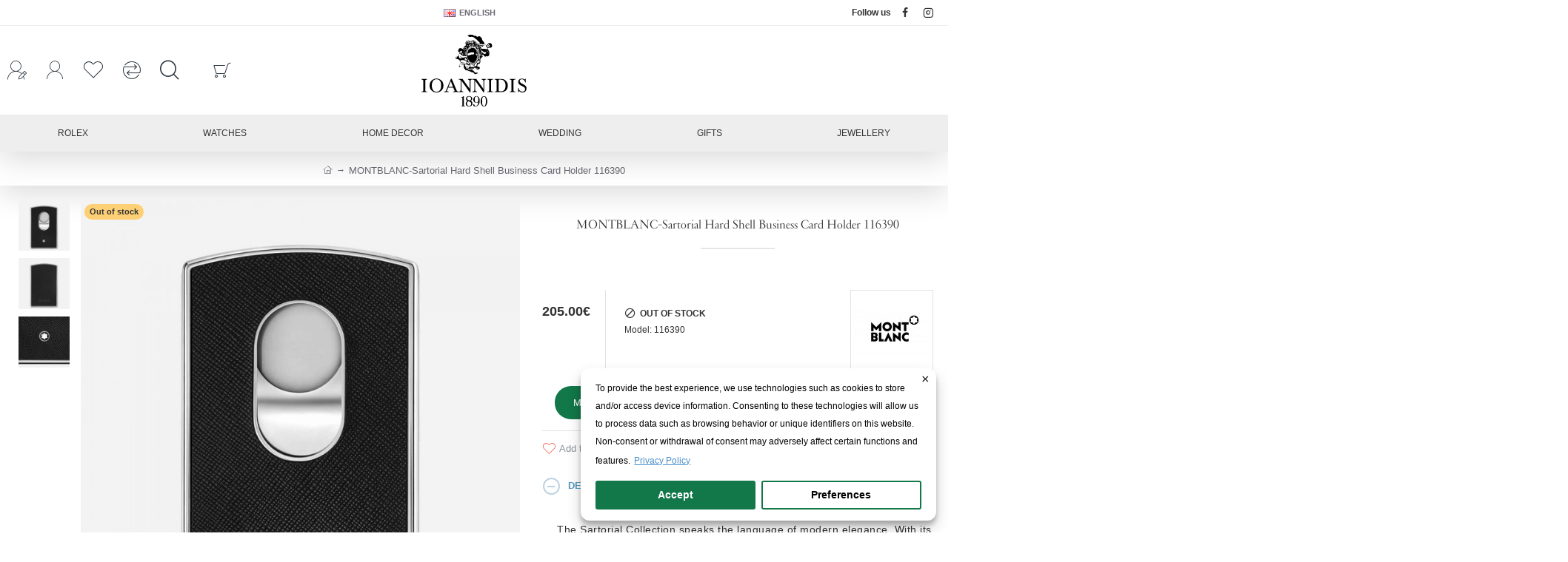

--- FILE ---
content_type: text/html; charset=utf-8
request_url: https://ioannidis1890.gr/index.php?route=extension/module/isenselabs_gdpr/cookie_consent_bar
body_size: 2642
content:
 <script>var analytics_cookies_disable = '_ga,_gid,_gat,__atuvc,__atuvs,__utma,__cfduid';
		var marketing_cookies_disable = '_gads,IDE,test_cookie,fr,tr,collect,GPS,PREF,BizoID';
		var rolex_cookies_disable = 'rlx-consent';
		var disabled_cookie_sets = 'analytics,marketing';
		var url_variations = JSON.parse('[".ioannidis1890.gr","ioannidis1890.gr"]');
		var disable_marketing = false;
		var disable_analytics = false;
		var disable_rolex = false;
		var rlx_cookies_check = '';
		var rlx_cookies_check_value = 'checked';
		var corner = document.getElementById("rlx-corner");
		var set_gdpr_handlers = function(){
			 
			$('body').delegate('a.cc-btn.cc-allow', 'click', function(e) {
				$.get('https://ioannidis1890.gr/index.php?route=extension/module/isenselabs_gdpr/accept_pp_from_ccb');
				var CookiesDisabled = '';
				CookiesDisabled = Cookies.get('cookieconsent_preferences_disabled');
				if (CookiesDisabled) {
					if (CookiesDisabled.indexOf('analytics') >= 0) disable_analytics = true;
					if (disabled_cookie_sets.indexOf('marketing') >= 0) disable_marketing = true;
					if (CookiesDisabled.indexOf('rlx-consent') >= 0) disable_rolex = true;
					if (disable_analytics) {
						gtag('consent', 'update',{'ad_storage': 'denied','analytics_storage': 'denied'});
					} else {
						gtag('consent', 'update',{'ad_storage': 'granted','analytics_storage': 'granted'});
					}
					if (disable_marketing) {
						fbq('consent', 'revoke');
					} else {
						fbq('consent', 'grant');
					}
					if (disable_rolex) {
						Cookies.set('rlx-consent', 'false', { expires: 365 });
						if (corner) {
							document.getElementById("rlx-corner").contentWindow.postMessage("consentFalse","https://corners.rolex.com");
						}
					} else {
						Cookies.set('rlx-consent', 'true', { expires: 365 });
						if (corner) {
							document.getElementById("rlx-corner").contentWindow.postMessage("consentTrue","https://corners.rolex.com");
							document.getElementById("rlx-corner").contentWindow.postMessage("consentValidation", "https://corners.rolex.com");
						}
					}
					
				} else {
					gtag('consent', 'update',{'ad_storage': 'granted','analytics_storage': 'granted'});
					fbq('consent', 'grant');
					Cookies.set('rlx-consent', 'true', { expires: 365 });
					if (corner) {
						document.getElementById("rlx-corner").contentWindow.postMessage("consentTrue","https://corners.rolex.com");
						document.getElementById("rlx-corner").contentWindow.postMessage("consentValidation", "https://corners.rolex.com");
					}
				}
				setTimeout(function(){
				   window.location.reload();
				}, 1000);
			});
						$('body').delegate('a.cc-btn.cc-dismiss', 'click', function(e) {
				 
					var cookie_text = 'analytics,marketing';
					Cookies.set('cookieconsent_preferences_disabled', cookie_text, { expires: 365 });
					gtag('consent', 'update', {'ad_storage': 'denied','analytics_storage': 'denied'});
					fbq('consent', 'revoke');
					Cookies.set('rlx-consent', 'false', { expires: 365 });
					if (corner) {
						document.getElementById("rlx-corner").contentWindow.postMessage("consentFalse","https://corners.rolex.com");
					}
								setTimeout(function(){
				   window.location.reload();
				}, 1000);
			});
			
			$('body').delegate('a.cc-btn-close-settings', 'click', function(e) {
				$('.cc-settings-view').fadeOut(100);
			});
			$('body').delegate('a.cc-btn-save-settings', 'click', function(e) {
				var cookie_text = 'cookieconsent_preferences_disabled_set,';
				if ($('input[name="cookie_isl_analytics"]:checked').length == 0) {
					cookie_text += 'analytics,';
					gtag('consent', 'update',{'ad_storage': 'denied','analytics_storage': 'denied'});
				} else {
					gtag('consent', 'update',{'ad_storage': 'granted','analytics_storage': 'granted'});
				}
				if ($('input[name="cookie_isl_marketing"]:checked').length == 0) {
					cookie_text += 'marketing,';
					fbq('consent', 'revoke');
				} else {
					fbq('consent', 'grant');
				}
				if ($('input[name="rlx-consent"]:checked').length == 0) {
					cookie_text += 'rlx-consent,';
					if (corner) {
						document.getElementById("rlx-corner").contentWindow.postMessage("consentTrue","https://corners.rolex.com");
						document.getElementById("rlx-corner").contentWindow.postMessage("consentValidation", "https://corners.rolex.com");
					}
				} else {
					if (corner) {
						document.getElementById("rlx-corner").contentWindow.postMessage("consentFalse","https://corners.rolex.com");
					}
				}
				Cookies.set('cookieconsent_preferences_disabled', cookie_text, { expires: 365 });
				Cookies.set('cookieconsent_status', 'allow', { expires: 365 });
				$('.cc-settings-view').fadeToggle(100);
				setTimeout(function(){
				   window.location.reload();
				}, 1000);
			});
		};
		
		function maintainCookies() {
			if (disabled_cookie_sets.indexOf('marketing') >= 0) disable_marketing = true;
			if (disabled_cookie_sets.indexOf('analytics') >= 0) disable_analytics = true;
			var CookiesDisabled = '';
				CookiesDisabled = Cookies.get('cookieconsent_preferences_disabled');
			if (CookiesDisabled) {
				if (CookiesDisabled.indexOf('rlx-consent') >= 0) disable_rolex = true;
			} else {
				disable_rolex = true;
			}
			$.each(Cookies.get(), function(i, item) {
				if (disable_analytics && (analytics_cookies_disable.indexOf(i) >= 0)) {
					$.each(url_variations, function(ai, asite) {
						clearCookie(i,asite,'/');
					});
				}
				if (disable_marketing && (marketing_cookies_disable.indexOf(i) >= 0)) {
					$.each(url_variations, function(mi, msite) {
						clearCookie(i,msite,'/');
					});
				}
			});
			if (disable_rolex) {
				Cookies.set('rlx-consent', 'false', { expires: 365 });
				if (corner) {
					document.getElementById("rlx-corner").contentWindow.postMessage("consentFalse","https://corners.rolex.com");
				}
			} else {
				Cookies.set('rlx-consent', 'true', { expires: 365 });
				if (corner) {
					document.getElementById("rlx-corner").contentWindow.postMessage("consentTrue","https://corners.rolex.com");
					document.getElementById("rlx-corner").contentWindow.postMessage("consentValidation", "https://corners.rolex.com");
				}
			}
			
			return true;
		}
		
		var cc_popup;
		$(document).ready(function(){
			cookieconsent.initialise({
			   
			  "position": "bottom-right",
			   
			   
			  "palette": {
				"popup": {
				  "background": "#ffffff",
				  "text": "#000000"
				},
				"button": {
				  "background": "#127749",
				  "text": "#ffffff"
				}
			  },
			  "type": "opt-in",
              "revokeBtn": "<div class='{{classes}} cc-revoke'>Cookie Bar</div>",
			   
		      "alwaysShow": true,
			   
			   
			  "content": {
				"message": "To provide the best experience, we use technologies such as cookies to store and/or access device information. Consenting to these technologies will allow us to process data such as browsing behavior or unique identifiers on this website. Non-consent or withdrawal of consent may adversely affect certain functions and features.",
				"allow": "Accept",
				"dismiss": "Close",
				"settings": "Preferences",
				 
				"link": "Privacy Policy",
				"href": "https://ioannidis1890.gr/terms-conditions"
				 
			  }
			}, function (popup) {
				cc_popup = popup;
			}, function (err) {
				console.log(err);
			});
			
			var html_cookie_settings = '<div id="cookieconsent:settings" class="cc-settings-view"><div class="cc-settings-dialog"><span class="cookie_settings_header">Choose Type of Cookies You Accept Using</span><br /><br /><div class="panel-group" id="accordion cc-preferences" role="tablist" aria-multiselectable="true"><div class="panel panel-default"><div class="panel-heading" role="tab" id="headingOne"><h4 class="panel-title">Strictly Required Cookies<a role="button" class="collapsed arrows" data-toggle="collapse" data-parent="#accordion" href="#collapseOne" aria-expanded="true" aria-controls="collapseOne"></a><div class="material-switch pull-right"><input id="functional" value="functional" type="checkbox" checked="checked" disabled="disabled"/><label for="functional" class="label-success">Always active</label></div></h4></div><div id="collapseOne" class="panel-collapse collapse" role="tabpanel" aria-labelledby="headingOne"><div class="panel-body">These cookies are required for the website to run and cannot be switched off. Such cookie are only set in response to actions made by you such as language, currency, login session, privacy preferences. You can set your browser to block these cookies but our site may not work then.</div></div></div>  <div class="panel panel-default"><div class="panel-heading" role="tab" id="headingTwo"><h4 class="panel-title">Analytics and Statistics<a class="collapsed arrows" role="button" data-toggle="collapse" data-parent="#accordion" href="#collapseTwo" aria-expanded="false" aria-controls="collapseTwo"></a><div class="material-switch pull-right"><input id="cookie_isl_analytics"  name="cookie_isl_analytics" type="checkbox" value="analytics"/><label for="cookie_isl_analytics" class="label-warning"></label></div></h4></div><div id="collapseTwo" class="panel-collapse collapse" role="tabpanel" aria-labelledby="headingTwo"><div class="panel-body">These cookies allow us to measure visitors traffic and see traffic sources by collecting information in data sets. They also help us understand which products and actions are more popular than others.</div></div></div><div class="panel panel-default"><div class="panel-heading" role="tab" id="headingThree"><h4 class="panel-title">Rolex (Adobe Analytics and Content Square)<a class="collapsed arrows" role="button" data-toggle="collapse" data-parent="#accordion" href="#collapseThree" aria-expanded="false" aria-controls="collapseThree"></a><div class="material-switch pull-right"><input id="rlx-consent"  name="rlx-consent" type="checkbox" value="rlx-consent"/><label for="rlx-consent" class="label-warning"></label></div></h4></div><div id="collapseThree" class="panel-collapse collapse" role="tabpanel" aria-labelledby="headingThree"><div class="panel-body">Cookies set when using the Rolex E-Corner section. More:<br /><a href="https://www.rolex.com/legal-notices/cookies.html" class="cc-link cc-no-border" target="_blank">https://www.rolex.com/legal-notices/cookies.html</a><br /><a href="https://www.adobe.com/privacy/policy.html" class="cc-link cc-no-border" target="_blank">https://www.adobe.com/privacy/policy.html</a><br /><a href="https://contentsquare.com/privacy-center/" class="cc-link cc-no-border" target="_blank">https://contentsquare.com/privacy-center/</a></div></div></div><div class="panel panel-default"><div class="panel-heading" role="tab" id="headingFour"><h4 class="panel-title">Marketing and Retargeting<a class="collapsed arrows" role="button" data-toggle="collapse" data-parent="#accordion" href="#collapseFour" aria-expanded="false" aria-controls="collapseFour"></a><div class="material-switch pull-right"><input id="marketing_cookies_check"  name="cookie_isl_marketing" type="checkbox" value="marketing"/><label for="marketing_cookies_check" class="label-warning"></label></div></h4></div><div id="collapseFour" class="panel-collapse collapse" role="tabpanel" aria-labelledby="headingFour"><div class="panel-body">These cookies are usually set by our marketing and advertising partners. They may be used by them to build a profile of your interest and later show you relevant ads. If you do not allow these cookies you will not experience targeted ads for your interests.</div></div></div></div><div class="cc-compliance cc-highlight"><a class="cc-btn cc-btn-close-settings">Close</a>&nbsp;&nbsp;<a class="cc-btn cc-btn-save-settings">Save Changes</a></div></div></div>';
			$('body').append(html_cookie_settings);
			set_gdpr_handlers();
			maintainCookies();
		});</script> <style>.cc-floating{box-shadow: rgb(0 0 0 / 19%) 0px 10px 20px, rgb(0 0 0 / 23%) 0px 6px 6px; border-radius: 12px 12px 12px 12px;}
.cc-btn {}
.cc-dismiss {display:none;}
.cc-settings {}
.cc-allow {}
.cc-message {font-size: 12px;}
.cc-link {color:#1E73BE !important;}
.cc-window {}
.cc-close {}
.cc-revoke {background-color: #000 !important; color: #fff !important;}
.cc-settings-view {}
.cc-settings-dialog {}
.cc-btn-close-settings {color:#000 !important;}
.cc-btn-save-settings {border-color: rgb(225 200 1);}
.panel-title .arrows.collapsed:before{
content:'' !important;
}div.cc-window {opacity:1}</style>

--- FILE ---
content_type: image/svg+xml
request_url: https://ioannidis1890.gr/image/catalog/Graphics/logo-mobile-01-01.svg
body_size: 26567
content:
<?xml version="1.0" encoding="iso-8859-1"?>
<!-- Generator: Adobe Illustrator 16.0.0, SVG Export Plug-In . SVG Version: 6.00 Build 0)  -->
<!DOCTYPE svg PUBLIC "-//W3C//DTD SVG 1.1//EN" "http://www.w3.org/Graphics/SVG/1.1/DTD/svg11.dtd">
<svg version="1.1" id="Layer_1" xmlns="http://www.w3.org/2000/svg" xmlns:xlink="http://www.w3.org/1999/xlink" x="0px" y="0px"
	 width="300px" height="80px" viewBox="0 0 300 80" enable-background="new 0 0 300 80" xml:space="preserve">
<g>
	<path fill-rule="evenodd" clip-rule="evenodd" d="M159.136,57.528v-1.011c0.507,0.254,1.011,0,1.514,0
		c0.507-0.253,1.264-0.503,1.517-0.757c0.504-0.253,0.757-0.507,1.011-0.76c0.503,0,0.757-0.25,1.007-0.504l0.253,0.254v17.673
		c0,0.507,0,0.757,0,1.01c0,0.25,0.254,0.504,0.254,0.757c0,0,0.253,0.254,0.507,0.507c0,0,0.253,0.25,0.503,0.25
		c0.503,0.254,1.01,0.254,1.517,0.254v0.757h-8.334v-0.757c0.253,0,0.76,0,1.014,0c0.25,0,0.503-0.254,0.753-0.254
		c0.253,0,0.507-0.25,0.507-0.25c0-0.253,0.253-0.253,0.253-0.507c0.254-0.253,0.254-0.507,0.254-0.757c0-0.253,0-0.503,0-1.01
		V57.528H159.136z"/>
	<path fill-rule="evenodd" clip-rule="evenodd" d="M178.829,64.341c0.757,0.254,1.264,0.761,1.767,1.014
		c0.504,0.504,1.011,1.007,1.264,1.514c0.757,1.261,1.007,2.524,0.757,4.041c0,0.503-0.253,1.26-0.503,1.767
		c-0.254,0.504-0.507,1.261-1.014,1.514c-0.504,0.507-1.261,1.011-1.768,1.261c-0.756,0.507-1.513,0.76-2.27,0.76
		c-0.504,0.253-1.011,0.253-1.518,0.253v-1.013c0.254,0,0.507,0,0.507,0c0.507-0.25,1.011-0.25,1.261-0.504
		c0.507-0.25,0.76-0.25,1.014-0.757c0.503-0.253,0.753-0.507,1.006-1.01c0-0.25,0.254-0.757,0.507-1.264
		c0-0.504,0-1.261,0.254-1.514c0-0.507-0.254-1.01-0.254-1.26c-0.253-0.507-0.253-0.761-0.507-1.264
		c-0.253-0.254-0.756-0.504-1.006-0.757c-0.254-0.254-0.761-0.507-1.264-0.761l-1.518-0.503v-2.523l1.768,0.503
		c0.253-0.25,0.507-0.25,1.014-0.503c0.25-0.254,0.503-0.761,0.753-1.011c0-0.253,0.253-0.757,0.507-1.264c0-0.253,0-0.757,0-1.26
		c0-0.761,0-1.264-0.254-1.768c0-0.506-0.253-0.76-0.503-1.263c-0.253-0.254-0.503-0.507-0.757-0.757
		c-0.253-0.254-0.76-0.507-1.01-0.761c-0.504,0-1.011,0-1.264,0h-0.254v-1.007c0.254,0,0.761,0,1.014,0.25
		c0.754,0,1.514,0.254,2.018,0.504c0.756,0.253,1.263,0.507,1.77,1.014c0.504,0.25,0.754,0.757,1.261,1.26
		c0.253,0.507,0.253,1.01,0.507,1.514c0,0.76,0,1.264,0,1.767c0,0.507-0.254,1.014-0.507,1.518c-0.254,0.503-0.757,1.01-1.011,1.264
		C180.093,63.838,179.586,64.091,178.829,64.341z M175.545,76.463c-0.253,0-0.503,0-1.007,0c-0.76-0.253-1.517-0.253-2.021-0.76
		c-0.76-0.253-1.263-0.503-2.02-1.007c-0.507-0.507-0.761-1.014-1.261-1.517c-0.253-0.504-0.507-1.264-0.507-1.768
		c-0.253-0.757-0.253-1.264,0-2.02c0-0.504,0.254-1.264,0.507-1.768c0.25-0.503,0.754-1.01,1.261-1.517
		c0.507-0.504,1.26-1.007,1.767-1.261c-0.507-0.253-1.01-0.507-1.514-1.01c-0.253-0.25-0.76-0.757-1.014-1.264
		c-0.25-0.503-0.5-1.007-0.5-1.514c-0.253-0.507-0.253-1.01,0-1.767c0-0.507,0.25-1.261,0.5-1.767
		c0.254-0.507,0.507-1.011,1.014-1.264c0.504-0.504,1.007-0.757,1.514-1.264c1.01-0.25,2.273-0.504,3.28-0.754v1.007
		c-0.253,0-0.753,0-1.007,0c-0.507,0.254-0.76,0.254-1.264,0.507c-0.253,0.254-0.503,0.504-0.757,0.757
		c-0.253,0.504-0.506,0.757-0.506,1.264c-0.254,0.253-0.254,0.757-0.504,1.26c0,0.507,0,1.011,0.25,1.264
		c0,0.504,0.254,0.757,0.254,1.011c0.253,0.253,0.506,0.507,1.01,0.757c0.253,0.253,0.503,0.503,1.01,0.757l1.514,0.507v2.523
		l-1.514-0.504c-0.507,0.25-0.757,0.504-1.26,1.007c-0.254,0.254-0.76,0.507-1.014,1.014c0,0.25-0.25,0.754-0.503,1.007
		c0,0.507,0,1.011,0,1.767c0,0.507,0,1.011,0,1.514c0.253,0.507,0.503,1.014,0.757,1.518c0,0.503,0.506,0.757,0.76,1.01
		c0.25,0.507,0.503,0.757,1.007,0.757c0.253,0.254,0.76,0.254,1.014,0.504c0.25,0,0.5,0,0.753,0V76.463z"/>
	<path fill-rule="evenodd" clip-rule="evenodd" d="M194.735,67.123c-0.254,0.253-0.507,0.503-0.761,0.757
		c-0.25,0-0.753,0.25-1.007,0.503c-0.507,0-0.76,0.254-1.264,0.254c-0.25,0-0.503,0-0.503,0v-0.507c0.253,0,0.503-0.25,0.757-0.25
		c0.25,0,0.757-0.254,1.01-0.504c0.254,0,0.504-0.253,0.757-0.76c0.25-0.254,0.504-0.507,0.504-1.011
		c0.253-0.503,0.507-1.01,0.507-1.767c0-0.503,0.253-1.264,0.253-2.017c0-0.761-0.253-1.518-0.253-2.274
		c-0.254-0.76-0.254-1.264-0.507-1.767c-0.254-0.507-0.504-1.01-0.504-1.264c-0.253-0.503-0.503-0.757-0.757-1.01
		c-0.253,0-0.507-0.254-0.76-0.254C191.704,55,191.454,55,191.201,55l0,0v-0.754c0.253,0,0.503,0.25,0.757,0.25
		c0.25,0,0.757,0,1.01,0.254c0.504,0,0.757,0.25,1.261,0.503c0.253,0.254,0.507,0.507,0.76,0.761
		c0.504,0.25,0.754,0.757,1.007,1.007c0.254,0.507,0.507,1.013,0.761,1.517c0.253,0.503,0.503,1.01,0.756,1.767
		c0,0.504,0.25,1.264,0.25,2.021c0,0.504,0,1.264,0,2.017c0,0.761,0,1.768,0,2.527c-0.25,0.757-0.503,1.514-0.503,2.021
		c-0.25,0.757-0.503,1.514-0.757,2.021c-0.253,0.503-0.76,1.26-1.01,1.767c-0.504,0.504-0.757,1.007-1.011,1.261
		c-0.507,0.507-0.757,0.76-1.26,1.01c-0.254,0.254-0.761,0.504-1.264,0.757c-0.254,0-0.504,0.254-0.757,0.254v-0.757
		c0.253-0.254,0.503-0.254,0.503-0.504c0.504-0.253,0.757-0.507,1.011-1.014c0.253-0.25,0.507-0.753,0.757-1.26
		c0.253-0.507,0.503-1.011,0.757-1.514C194.481,69.646,194.735,68.382,194.735,67.123z M191.201,68.636c-0.254,0-0.507,0-0.76,0
		c-0.504,0-0.757,0-1.261-0.254c-0.507,0-1.01-0.253-1.264-0.503c-0.503,0-0.757-0.254-1.01-0.504
		c-0.504-0.253-0.757-0.76-1.007-1.014c-0.254-0.253-0.507-0.757-0.761-1.007c0-0.507-0.253-1.014-0.507-1.264
		c0-0.503,0-1.01-0.25-1.517c0-1.007,0.25-2.021,0.504-3.027c0-0.507,0.253-1.01,0.507-1.514c0.253-0.253,0.507-0.76,0.757-1.263
		c0.253-0.254,0.757-0.507,1.01-1.011c0.254-0.253,0.757-0.507,1.011-0.76c0.757-0.25,1.514-0.504,2.523-0.504
		c0,0,0.253,0,0.507-0.25V55c-0.507,0-0.76,0-1.014,0.253c-0.25,0-0.503,0-0.753,0.254c-0.254,0.253-0.507,0.507-0.761,0.757
		c-0.253,0.507-0.503,0.757-0.757,1.264c-0.25,0.506-0.25,1.01-0.503,1.767c0,0.757,0,1.514,0,2.273c0,0.757,0,1.514,0,2.021
		c0.253,0.753,0.253,1.26,0.503,1.767c0.254,0.504,0.254,1.007,0.504,1.261c0.253,0.253,0.507,0.507,0.76,0.76
		c0.254,0.25,0.504,0.504,0.757,0.504c0.504,0,0.757,0.25,1.01,0.25h0.254V68.636L191.201,68.636z M191.201,75.958
		c-0.254,0-0.507,0.253-0.507,0.253c-0.507,0-1.01,0.253-1.514,0.253c-0.507,0-1.01,0-1.264-0.253c-0.503,0-0.757,0-1.264-0.253
		c-0.25,0-0.753-0.254-1.007-0.507c-0.253-0.25-0.507-0.25-0.76-0.504c-0.254-0.503-0.504-1.01-0.504-1.514c0-0.253,0-0.503,0-0.757
		c0-0.253,0-0.507,0.25-0.507c0.254-0.507,0.761-0.757,1.268-0.507l0.25,0.254c0.253,0.507,0.757,1.014,0.757,1.517
		c0.253,0.25,0.253,0.504,0.507,0.757c0,0.254,0.253,0.507,0.503,0.757c0.254,0,0.504,0.254,0.504,0.254
		c0.253,0.25,0.507,0.25,0.76,0.25c0.757,0,1.261,0,2.021-0.25V75.958z"/>
	<path fill-rule="evenodd" clip-rule="evenodd" d="M206.851,76.463L206.851,76.463v-1.013c0,0,0.253,0,0.507,0
		c0.253,0,0.507-0.25,0.76-0.25c0.25-0.254,0.504-0.504,0.754-0.757c0.253-0.254,0.506-0.761,0.506-1.264
		c0.254-0.504,0.507-1.011,0.757-1.768c0.254-0.757,0.254-1.517,0.504-2.523c0-1.01,0-2.273,0-3.534c0-1.264,0-2.526,0-3.533
		c-0.25-1.014-0.25-1.771-0.504-2.527c-0.25-0.757-0.503-1.514-0.503-2.021c-0.254-0.253-0.507-0.757-0.76-1.01
		c-0.504-0.504-1.007-0.757-1.514-1.011c-0.254,0-0.507,0-0.507,0v-0.757c0.253,0,0.76,0,1.267,0
		c0.504,0.254,1.007,0.504,1.514,0.757c0.503,0.254,1.007,0.761,1.26,1.264c0.507,0.504,1.014,1.264,1.264,2.021
		c0.504,1.01,0.757,1.767,1.011,2.777c0.253,1.26,0.253,2.273,0.507,3.533c0,1.011-0.254,2.274-0.254,3.534
		c-0.253,1.011-0.507,2.021-0.76,3.03c-0.25,0.757-0.754,1.518-1.261,2.271c-0.253,0.507-0.76,1.014-1.264,1.518
		c-0.503,0.25-1.01,0.503-1.513,0.757C208.117,76.21,207.61,76.463,206.851,76.463z M206.851,76.463c-0.5,0-1.007,0-1.514-0.253
		c-0.504-0.253-1.007-0.507-1.514-0.76c-0.507-0.25-1.011-0.754-1.514-1.261c-0.253-0.757-0.76-1.26-1.014-2.021
		c-0.5-0.757-0.753-1.514-1.007-2.523c-0.253-1.01-0.253-2.271-0.253-3.284c-0.254-1.26,0-2.523,0-3.533
		c0.253-1.261,0.507-2.274,0.76-3.027c0.25-1.014,0.754-1.768,1.261-2.527c0.253-0.503,0.756-1.26,1.26-1.514
		c0.507-0.507,1.014-0.76,1.517-1.01c0.504-0.254,1.011-0.254,1.518-0.254c0.25,0,0.25,0,0.5,0v0.757
		c-0.754-0.253-1.261,0-1.768,0.507c-0.25,0.254-0.503,0.504-0.753,1.011c-0.254,0.25-0.507,0.757-0.761,1.513
		c0,0.504-0.253,1.264-0.503,2.271c0,0.761-0.254,2.021-0.254,3.034c0,1.26,0,2.521,0,3.534c0,1.26,0.254,2.271,0.254,3.026
		c0.25,1.011,0.503,1.768,0.503,2.274c0.254,0.757,0.507,1.26,0.761,1.514c0.25,0.253,0.503,0.76,0.753,0.76
		c0.507,0.504,1.014,0.754,1.768,0.754V76.463z"/>
</g>
<g>
	<path fill-rule="evenodd" clip-rule="evenodd" d="M87.941,46.166H75.822v-1.26c0.505,0,1.262,0,1.767,0
		c0.505-0.254,0.757-0.254,1.01-0.254c0-0.253,0.252-0.253,0.505-0.507c0,0,0.251-0.253,0.251-0.503
		c0.253-0.254,0.253-0.504,0.253-0.757c0.251-0.507,0.251-0.761,0.251-1.264V22.938c0-0.252,0-0.757-0.251-1.01
		c0-0.503,0-0.757,0-0.757c-0.253-0.252-0.253-0.505-0.505-0.505c0-0.252-0.253-0.505-0.505-0.505c0,0-0.253-0.251-0.758-0.251
		c-0.252,0-0.503-0.253-1.009-0.253c-0.253,0-0.758,0-1.01,0v-1.262h12.119v1.262c-0.505,0-1.01,0-1.516,0
		c-0.251,0.253-0.756,0.253-1.01,0.253c-0.252,0.251-0.505,0.251-0.757,0.505c-0.253,0-0.253,0.252-0.505,0.505
		c0,0.252,0,0.252-0.253,0.757c0,0.252,0,0.759,0,1.262v18.683c0,0.503,0,0.757,0,1.264c0.253,0.253,0.253,0.503,0.253,0.757
		c0.252,0.25,0.252,0.503,0.505,0.503c0.251,0.254,0.251,0.254,0.505,0.507c0.252,0,0.505,0,1.01,0.254c0.503,0,1.262,0,1.767,0
		V46.166z"/>
	<path fill-rule="evenodd" clip-rule="evenodd" d="M107.381,46.925L107.381,46.925v-1.517l0,0c1.01,0,2.019-0.253,2.777-0.503
		c1.01-0.254,1.767-0.507,2.272-1.014c0.757-0.504,1.515-1.007,2.021-1.768c0.503-0.755,1.008-1.765,1.514-2.775
		c0.505-1.01,0.758-2.272,1.01-3.787c0-1.262,0.253-3.029,0-4.544c0-1.515-0.251-3.029-0.505-4.292
		c-0.251-1.262-0.757-2.272-1.262-3.282c-0.505-0.757-1.01-1.515-1.767-2.019c-0.505-0.758-1.264-1.264-2.021-1.515
		c-0.756-0.505-1.515-0.759-2.523-0.759c-0.505,0-1.01,0-1.515,0v-1.514c1.01,0,2.019,0.252,2.777,0.252
		c2.019,0.505,3.534,1.01,5.049,2.021c1.515,0.757,2.777,2.019,4.039,3.282c1.01,1.513,1.767,3.029,2.02,4.797
		c0.505,1.767,0.757,3.786,0.505,5.806c0,1.767-0.505,3.534-1.262,5.303c-0.758,1.513-1.769,2.777-3.282,4.041
		c-1.263,1.261-2.777,2.018-4.292,2.773C111.168,46.418,109.147,46.925,107.381,46.925z M107.381,46.925
		c-2.021-0.253-3.788-0.507-5.555-1.014c-1.515-0.756-3.03-1.513-4.292-2.773c-1.262-1.264-2.525-2.527-3.282-4.041
		c-0.757-1.769-1.262-3.536-1.262-5.303c-0.253-2.02,0-3.787,0.505-5.554c0.251-2.02,1.262-3.536,2.272-4.797
		c1.01-1.515,2.272-2.777,3.787-3.534c1.514-1.01,3.282-1.516,5.049-2.021c0.757,0,1.767,0,2.777-0.252v1.514
		c-0.505,0-1.01,0-1.516,0c-1.01,0-1.767,0.253-2.525,0.759c-0.757,0.251-1.514,0.757-2.272,1.515
		c-0.505,0.503-1.008,1.262-1.514,2.272c-0.505,0.757-1.01,1.767-1.263,3.029c-0.505,1.264-0.505,2.777-0.757,4.292
		c0,1.515,0,3.282,0.251,4.544c0.253,1.515,0.505,2.777,1.01,3.787c0.253,1.011,0.758,2.021,1.515,2.775
		c0.505,0.761,1.262,1.264,1.767,1.768c0.758,0.507,1.515,0.76,2.525,1.014c0.757,0.25,1.767,0.503,2.777,0.503V46.925z"/>
	<path fill-rule="evenodd" clip-rule="evenodd" d="M139.191,17.889l10.1,24.235c0.252,0.507,0.503,1.014,0.757,1.264
		c0.505,0.504,0.757,0.757,1.01,1.011c0.25,0,0.504,0.253,1.011,0.253c0.253,0.254,0.757,0.254,1.26,0.254v1.26h-11.36v-1.26h0.759
		c0.505,0,0.757,0,1.008,0c0.253,0,0.505,0,0.505-0.254c0.253,0,0.253,0,0.505,0c0-0.253,0.253-0.253,0.253-0.253
		c0-0.254,0-0.254,0.251-0.254c0-0.253,0-0.253,0-0.503c0,0,0-0.254,0-0.504c0,0,0-0.253-0.251-0.507
		c0-0.253-0.253-0.253-0.253-0.507l-2.272-5.301h-5.301v-1.767h4.795l-3.534-8.836c-0.505-1.009-0.757-1.767-1.01-2.272
		c0-0.505-0.251-0.756-0.251-1.01l0,0v-3.788l0.505-1.262H139.191z M137.172,36.824h-5.554l-2.021,5.301
		c-0.253,0.254-0.253,0.507-0.253,0.761c0,0.253,0,0.253,0,0.503c0,0.254,0,0.254,0,0.504l0.253,0.253
		c0,0.254,0.251,0.254,0.251,0.254c0.253,0.253,0.253,0.253,0.505,0.253c0.253,0,0.253,0.254,0.505,0.254c0.505,0,1.262,0,1.767,0
		v1.26h-9.34v-1.26c0.503,0,1.262,0,1.767-0.254c0.505,0,0.757-0.253,1.262-0.507c0.251,0,0.505-0.503,0.757-0.757
		c0.253-0.503,0.505-0.757,0.505-1.264l9.595-22.974v3.788l-0.253,1.01l-4.544,11.109h4.798V36.824z"/>
	<path fill-rule="evenodd" clip-rule="evenodd" d="M161.913,18.394l13.379,18.683c0.253,0.252,0.507,0.757,0.76,1.262
		c0.254,0.505,0.507,1.01,0.757,1.515V23.697c0-0.505,0-1.01-0.25-1.262c0-0.507,0-0.759-0.253-1.01c0-0.253,0-0.505-0.254-0.505
		c-0.253-0.253-0.507-0.505-1.01-0.758c-0.504-0.251-1.264-0.251-2.021-0.505v-1.262h9.342v1.262c-0.25,0-0.757,0-1.011,0
		c-0.503,0-0.757,0.253-1.007,0.253c-0.507,0.251-0.76,0.505-0.76,0.505c-0.254,0.252-0.507,0.505-0.507,0.757
		c-0.25,0.253-0.503,0.757-0.503,1.01c0,0.505,0,1.01,0,1.515v22.722h-1.768l-14.643-20.703c-0.253-0.503-0.757-1.01-1.264-1.767
		c-0.503-0.756-1.006-1.513-1.26-2.272v17.673c0,0.757,0,1.516,0,2.272c0,0.503,0.254,1.01,0.254,1.264
		c0,0.253,0.25,0.503,0.25,0.757c0.253,0.25,0.503,0.25,0.756,0.503c0,0.254,0.254,0.254,0.507,0.507
		c0.757,0.254,1.514,0.254,2.021,0.254v1.26h-9.595v-1.26c0.253,0,0.757,0,1.26,0c0.254,0,0.761-0.254,1.014-0.507
		c0.25,0,0.504-0.254,0.754-0.507c0.253-0.25,0.253-0.504,0.507-0.754c0.253-0.253,0.253-0.507,0.507-1.014c0-0.503,0-1.008,0-1.765
		V22.938c0-0.252,0-0.757,0-1.01c0-0.503-0.254-0.757-0.254-0.757c0-0.252-0.253-0.505-0.253-0.505
		c-0.254-0.252-0.254-0.505-0.507-0.505c-0.25,0-0.504-0.251-0.754-0.251c-0.253,0-0.76-0.253-1.014-0.253c-0.503,0-1.007,0-1.26,0
		v-1.262H161.913z"/>
	<path fill-rule="evenodd" clip-rule="evenodd" d="M190.694,18.394l13.382,18.683c0.254,0.252,0.504,0.757,0.757,1.262
		c0.25,0.505,0.504,1.01,0.757,1.515V23.697c0-0.505,0-1.01-0.253-1.262c0-0.507,0-0.759,0-1.01
		c-0.254-0.253-0.254-0.505-0.504-0.505c-0.253-0.253-0.503-0.505-1.01-0.758c-0.507-0.251-1.26-0.251-2.021-0.505v-1.262h9.342
		v1.262c-0.254,0-0.757,0-1.011,0c-0.503,0-0.757,0.253-1.01,0.253c-0.503,0.251-0.503,0.505-0.757,0.505
		c-0.25,0.252-0.503,0.505-0.503,0.757c-0.254,0.253-0.507,0.757-0.507,1.01c0,0.505,0,1.01,0,1.515v22.722h-1.768l-14.643-20.703
		c-0.253-0.503-0.76-1.01-1.263-1.767c-0.504-0.756-1.011-1.513-1.264-2.272v17.673c0,0.757,0,1.516,0,2.272
		c0,0.503,0.253,1.01,0.253,1.264c0,0.253,0.254,0.503,0.254,0.757c0.253,0.25,0.507,0.25,0.757,0.503
		c0,0.254,0.253,0.254,0.503,0.507c0.76,0.254,1.517,0.254,2.021,0.254v1.26h-9.592v-1.26c0.25,0,0.757,0,1.264,0
		c0.25,0,0.753-0.254,1.007-0.507c0.253,0,0.507-0.254,0.76-0.507c0.254-0.25,0.254-0.504,0.504-0.754
		c0.253-0.253,0.253-0.507,0.503-1.014c0-0.503,0-1.008,0-1.765V22.938c0-0.252,0-0.757,0-1.01c0-0.503-0.25-0.757-0.25-0.757
		c0-0.252-0.253-0.505-0.253-0.505c-0.25-0.252-0.25-0.505-0.504-0.505c-0.253,0-0.507-0.251-0.76-0.251
		c-0.254,0-0.757-0.253-1.007-0.253c-0.507,0-1.014,0-1.264,0v-1.262H190.694z"/>
	<path fill-rule="evenodd" clip-rule="evenodd" d="M225.787,46.166h-12.115v-1.26c0.503,0,1.26,0,1.767,0
		c0.503-0.254,0.753-0.254,1.007-0.254c0-0.253,0.253-0.253,0.507-0.507c0,0,0.253-0.253,0.253-0.503
		c0.254-0.254,0.254-0.504,0.254-0.757c0.25-0.507,0.25-0.761,0.25-1.264V22.938c0-0.252,0-0.757-0.25-1.01c0-0.503,0-0.757,0-0.757
		c-0.254-0.252-0.254-0.505-0.507-0.505c0-0.252-0.254-0.505-0.507-0.505c0,0-0.254-0.251-0.757-0.251
		c-0.25,0-0.503-0.253-1.01-0.253c-0.254,0-0.757,0-1.007,0v-1.262h12.115v1.262c-0.504,0-1.007,0-1.514,0
		c-0.254,0.253-0.757,0.253-1.011,0.253c-0.25,0.251-0.503,0.251-0.757,0.505c-0.253,0-0.253,0.252-0.507,0.505
		c0,0.252,0,0.252-0.253,0.757c0,0.252,0,0.759,0,1.262v18.683c0,0.503,0,0.757,0,1.264c0.253,0.253,0.253,0.503,0.253,0.757
		c0.254,0.25,0.254,0.503,0.507,0.503c0.254,0.254,0.254,0.254,0.507,0.507c0.25,0,0.504,0,1.007,0.254c0.507,0,1.264,0,1.768,0
		V46.166z"/>
	<path fill-rule="evenodd" clip-rule="evenodd" d="M244.724,18.647c0.253,0,0.507,0,1.01,0c1.514,0.252,2.777,0.757,3.787,1.262
		c1.011,0.757,2.018,1.262,2.777,2.272c1.007,0.757,1.767,1.767,2.273,2.777c0.754,1.01,1.261,2.021,1.514,3.282
		c0.504,1.262,0.504,2.525,0.504,3.788c0,1.262,0,2.777-0.25,4.039c-0.254,1.262-0.761,2.526-1.264,3.534
		c-0.504,1.01-1.264,1.769-2.021,2.777c-0.757,0.76-1.767,1.514-2.777,2.021c-1.01,0.507-2.021,1.01-3.28,1.26
		c-0.761,0.253-1.517,0.253-2.273,0.507v-1.767l0,0c0.757-0.254,1.26-0.254,2.02-0.757c0.504-0.254,1.007-0.504,1.514-1.011
		s1.011-1.01,1.264-1.515c0.504-0.506,1.011-1.263,1.264-2.019c0.25-0.758,0.504-1.515,0.754-2.525
		c0.253-1.01,0.253-2.272,0.253-3.282c0-1.262,0-2.524,0-3.534c-0.253-1.01-0.503-2.021-0.757-2.777
		c-0.25-1.01-0.503-1.767-0.757-2.274c-0.507-0.757-0.757-1.262-1.26-1.767c-0.507-0.503-1.014-1.01-1.771-1.514
		c-0.504-0.253-1.264-0.758-2.017-1.01c-0.254,0-0.507,0-0.507-0.253V18.647z M229.07,19.656v-1.262c3.784,0,7.321,0,11.109,0
		c1.513,0,3.03,0,4.544,0.253v1.514c-0.757,0-1.261-0.251-1.768-0.251c-1.01-0.253-1.767-0.253-2.776-0.253l-2.777,0.253v20.196
		c0,0.759,0,1.516,0,2.272c0.253,0.507,0.253,0.76,0.507,1.01c0.25,0.254,0.5,0.504,0.753,0.757
		c0.254,0.254,0.761,0.254,1.264,0.507c0.757,0,1.517,0,2.271,0c0.76,0,1.771,0,2.527-0.253v1.767c-0.507,0-1.011,0-1.514,0h-14.14
		v-1.26c0.757,0,1.514,0,2.018,0c0.253-0.254,0.76-0.254,0.76-0.254c0.254-0.253,0.507-0.253,0.757-0.507c0,0,0.25-0.253,0.25-0.503
		c0.254-0.254,0.254-0.504,0.254-0.757c0-0.507,0.253-0.761,0.253-1.264V22.938c0-0.252,0-0.757-0.253-1.01c0-0.503,0-0.757,0-0.757
		c-0.254-0.252-0.254-0.505-0.504-0.505c0-0.252-0.25-0.505-0.503-0.505c0,0-0.254-0.251-0.761-0.251
		c-0.253,0-0.503-0.253-1.007-0.253C230.081,19.656,229.574,19.656,229.07,19.656z"/>
	<path fill-rule="evenodd" clip-rule="evenodd" d="M272.748,46.166h-12.372v-1.26c0.757,0,1.264,0,1.767,0
		c0.504-0.254,0.757-0.254,1.011-0.254c0.253-0.253,0.507-0.253,0.507-0.507c0.253,0,0.253-0.253,0.503-0.503
		c0-0.254,0.25-0.504,0.25-0.757c0-0.507,0-0.761,0-1.264V22.938c0-0.252,0-0.757,0-1.01c0-0.503,0-0.757-0.25-0.757
		c0-0.252-0.25-0.505-0.25-0.505c-0.253-0.252-0.253-0.505-0.507-0.505c-0.253,0-0.507-0.251-0.76-0.251
		c-0.25,0-0.754-0.253-1.007-0.253c-0.507,0-0.761,0-1.264,0v-1.262h12.372v1.262c-0.507,0-1.011,0-1.514,0
		c-0.507,0.253-0.76,0.253-1.267,0.253c-0.25,0.251-0.5,0.251-0.754,0.505c0,0-0.253,0.252-0.253,0.505
		c-0.254,0.252-0.254,0.252-0.254,0.757c0,0.252,0,0.759,0,1.262v18.683c0,0.503,0,0.757,0,1.264c0,0.253,0.254,0.503,0.254,0.757
		c0,0.25,0.253,0.503,0.507,0.503c0,0.254,0.25,0.254,0.5,0.507c0.253,0,0.507,0,1.013,0.254c0.504,0,1.007,0,1.768,0V46.166z"/>
	<path fill-rule="evenodd" clip-rule="evenodd" d="M294.205,18.143v7.573h-1.261c-0.253-0.757-0.253-1.262-0.507-2.019
		c-0.25-0.505-0.503-1.01-0.753-1.515c-0.254-0.505-0.761-1.01-1.014-1.262c-0.504-0.505-0.757-0.758-1.261-1.01
		c-0.253-0.253-0.76-0.505-1.263-0.505c-0.504-0.253-1.011-0.253-1.514-0.253c-0.504-0.251-1.011,0-1.264,0
		c-0.507,0-1.011,0.253-1.514,0.253c-0.253,0.252-0.507,0.505-1.01,0.757c-0.254,0.253-0.504,0.505-0.757,0.758
		c0,0.252-0.254,0.757-0.254,1.009c-0.253,1.01-0.253,2.273,0.757,3.284c0.254,0.503,0.503,0.757,1.011,1.262
		c0.506,0.505,1.01,0.756,1.767,1.262c0.76,0.505,1.767,1.01,2.777,1.515c1.263,0.757,2.776,1.515,3.787,2.019
		c0.757,0.505,1.264,1.01,1.767,1.516c0.254,0.253,0.757,0.758,1.011,1.262c0.253,0.505,0.507,1.01,0.76,1.515
		c0,0.505,0.25,1.01,0.25,1.767c0,0.505,0,1.264,0,1.769c0,0.756,0,1.262-0.25,1.767c-0.253,0.757-0.507,1.26-0.76,1.767
		c-0.254,0.507-0.507,1.011-1.011,1.514c-0.25,0.507-0.757,0.761-1.01,1.011c-0.504,0.503-1.007,0.756-1.514,1.01
		c-1.011,0.253-2.527,0.507-3.787,0.76c-0.507,0-1.011-0.253-1.768-0.253c-0.507-0.254-1.264-0.254-1.767-0.507
		c-0.761-0.507-1.264-0.757-2.021-1.01c-0.507-0.504-1.26-1.011-1.767-1.514c-0.254,1.01-0.507,1.767-0.761,2.523h-1.26v-8.836h1.26
		c0,0.758,0,1.264,0.254,2.02c0.253,0.505,0.507,1.011,0.76,1.768c0.254,0.505,0.757,1.008,1.261,1.515
		c0.253,0.254,0.76,0.757,1.264,1.011c0.503,0.503,0.757,0.757,1.263,0.757c1.007,0.507,2.021,0.757,3.281,0.757
		c0.507,0,1.01-0.25,1.514-0.25c0.506-0.254,1.01-0.507,1.513-0.507c0.254-0.254,0.761-0.507,1.014-1.011
		c0.254-0.25,0.504-0.503,0.757-0.757c0.25-0.507,0.504-0.757,0.504-1.262c0.253-0.759,0.253-1.769,0-2.525
		c-0.254-0.505-0.254-1.01-0.504-1.515c-0.253-0.252-0.503-0.757-1.01-1.009c-0.254-0.505-0.761-0.758-1.264-1.263
		c-0.504-0.252-1.264-0.757-2.777-1.262c-1.26-0.756-3.28-1.767-4.544-2.525c-1.01-0.757-1.514-1.008-2.017-1.513
		c-0.254-0.253-0.761-0.759-1.014-1.264c-0.254-0.503-0.504-1.009-0.757-1.514c-0.25-1.01-0.504-2.021-0.25-3.031
		c0-0.505,0.25-1.01,0.25-1.513c0.253-0.507,0.503-1.01,0.757-1.516c0.253-0.253,0.507-0.758,1.014-1.01
		c0.25-0.505,0.753-0.759,1.26-1.01c0.507-0.252,1.011-0.505,1.514-0.757c0.507,0,1.264-0.253,2.021-0.253
		c0.507-0.252,1.264-0.252,1.767,0c0.761,0,1.264,0,2.021,0.253c0.507,0.251,1.01,0.505,1.514,0.757
		c0.507,0.251,1.014,0.505,1.517,0.757c0,0,0.25-0.252,0.504-0.505c0-0.251,0.253-0.757,0.507-1.008H294.205z"/>
</g>
<g>
	<path fill-rule="evenodd" clip-rule="evenodd" d="M62.337,18.356h0.251c0.253,0,0.253,0,0.253,0s0,0,0.252,0
		c0,0,0.253,0,0.505-0.253c0.253,0,0.505-0.251,0.757-0.251c0.505,0,1.264,0.251,1.769,0.251c0.505,0,0.757,0.253,1.01,0.253
		c0.252,0.252,0.503,0.252,0.503,0.505c0.253,0,0.253,0.251,0.505,0.251c0,0.253,0.253,0.253,0.253,0.253
		c0.252,0.252,0.252,0.505,0.252,1.01c0,0,0,0,0.253,0.252c0,0.251,0,0.251,0,0.505v0.251c0,0,0,0.253,0.251,0.253
		c0,0.252,0.253,0.252,0.253,0.252l0,0c0,0.253,0,0.505,0,0.505c-0.253,0.253-0.253,0.253-0.253,0.253s0,0,0,0.252
		c0,0,0,0.253,0,0.505c0,0.252,0.253,0.757,0.253,1.262l-2.272,1.767c-0.505,0-1.01,0-1.515,0c-0.505,0-1.01,0-1.515,0
		c-0.505,0-0.757,0-1.01,0.253c-0.252,0-0.252,0-0.505,0c0,0.253,0,0.253-0.251,0.253l0,0v-1.769l0,0c0.251,0,0.251,0,0.505,0h0.252
		h0.253c0.251,0,0.251,0,0.251,0c0.253,0,0.253,0,0.253-0.252l0.252-0.253v-0.251l0.251-0.253l0,0c0.253,0,0.253,0,0.253,0
		s0.251,0,0.251-0.251c0.253-0.253,0.505-0.757,0.253-1.01c0-0.252,0-0.505-0.253-0.505c0-0.251-0.251-0.251-0.251-0.251h-0.253
		c0-0.253-0.251-0.505,0-0.505c0,0,0.253,0,0.253-0.253l0,0l0,0l0,0c0,0-0.253,0-0.505,0c-0.252,0-0.505,0-0.757-0.251
		c-0.253,0-0.253-0.253,0-0.253v-0.251c0-0.252,0.251-0.252-0.253-0.757c0,0-0.252,0-0.505,0l0,0c-0.251,0-0.251,0-0.251,0V18.356
		L62.337,18.356z M62.337,30.475l0.251,0.252c0.253,0.253,0.253,0.505,0.505,0.758c0.253,0.252,0.505,0.757,0.505,1.01
		c0.253,0.503,0.505,0.757,0.505,1.008v0.253v0.252c0,0,0,0,0,0.253c0,0,0,0.251,0,0.505v0.252c0,0.253,0.251,0.505,0.251,0.757
		c0,0.253,0,0.758,0,1.515c0,0.505-0.251,1.262-0.251,1.767c0,0.758-0.252,1.01-0.252,1.263c0,0.505-0.253,0.505-0.253,0.757
		l-0.251,0.252c-0.253,0.253-0.253,0.253-0.505,0.253c-0.253,0.252-0.253,0.252-0.505,0.506v-8.332c0.251,0,0.251,0,0.251,0.252l0,0
		c0.253,0.253,0.253,0.253,0.253,0.758c0.252,0.252,0.252,0.757,0.505,1.262c0-0.253,0-0.505,0-1.01c0,0,0,0,0-0.252
		c-0.253,0-0.253-0.253-0.253-0.505l-0.252-0.253c0-0.252,0-0.252-0.253-0.252c0-0.253,0-0.253-0.251-0.253V30.475z M60.57,29.212
		c0.252,0,0.252,0.253,0.505,0.253l0.252-2.021l-0.757-0.252v-0.505c0.252,0,0.252,0,0.505-0.253c0,0,0,0,0.252,0
		c0-0.251,0-0.251,0.251-0.251c-0.251,0-0.503-0.252-0.756-0.252H60.57v-1.01l0,0c0.252,0,0.252,0,0.252,0
		c0.505,0,1.01,0,1.262,0.252h0.253v1.769c0,0-0.253,0.251-0.505,0.251v2.272l0.505,1.01v3.029l0,0
		c-0.253,0-0.253-0.251-0.253-0.251c-0.252,0-0.252-0.253-0.252-0.253v-0.251l0,0c0-0.252,0-0.252,0-0.252h-0.253c0,0,0,0-0.251,0
		l0,0c-0.252,0-0.252-0.253-0.505-0.253c0,0,0,0,0-0.251H60.57V29.212L60.57,29.212z M60.57,20.629c0,0,0.252,0,0.252-0.252
		c0.253,0,0.756-0.253,1.01-0.758l0.252-1.262h0.253v1.516l0,0c0,0-0.253,0-0.253,0.251c0,0,0,0,0,0.253
		c0,0.252,0.253,0.503,0,0.757c-0.252,0.251-0.252,0.505-0.505,0.505c-0.251,0.252-0.503,0.252-0.756,0.505c0,0,0,0,0,0.251
		c0.253,0,0.253,0,0.253,0c0,0.253,0.252,0.253,0,0.505c0,0,0,0-0.253,0c0,0.253,0,0.253,0,0.253c-0.252,0-0.252,0.251-0.252,0.251
		v0.252l0.252,0.253c0,0,0,0.251-0.252,0.251l0,0v-1.262l0,0l0,0c0-0.252,0-0.252,0-0.252v-0.758l0,0l0,0
		c0-0.252,0.252,0,0.252-0.252l0,0c0.253,0,0.253-0.253,0.253-0.253h-0.253c0,0,0,0,0-0.251l0,0l0,0H60.57l0,0V20.629L60.57,20.629z
		 M62.337,42.089v-8.332l0,0c0,0.252-0.253,0.252-0.253,0h-0.252c0-0.253-0.253-0.253-0.253-0.253c0-0.251-0.251-0.251-0.251-0.505
		c-0.252,0-0.505-0.503-0.757-0.757v0.757c0,0.253,0,0.253,0,0.253h0.252c0,0.251,0,0.251,0,0.251c0.253,0,0,0.253,0,0.253
		c0.253,0,0.253,0,0.253,0.252l0,0c0.252,0,0,0.253,0,0.253s0,0,0-0.253c-0.253,0-0.253,0-0.253,0s0,0-0.252,0c0,0,0,0,0-0.252l0,0
		v8.583c0.252,0,0.252,0,0.505,0h0.252c0,0,0,0,0.251,0h0.253C62.084,42.089,62.084,42.089,62.337,42.089L62.337,42.089z
		 M58.298,28.708c0.251,0.251,0.251,0.251,0.503,0.251c0.505,0,1.264,0.252,1.769,0.252v2.779c0-0.253-0.253-0.253-0.505-0.253
		c0-0.252-0.253-0.252-0.505-0.505c0.252,0.505,0.505,0.759,1.01,1.01l0,0v0.757l0,0h-0.253l0,0c0-0.251-0.251-0.251-0.251-0.251
		l0,0h-0.253c0,0,0,0,0-0.252H59.56l0,0c0,0,0,0-0.253-0.253l0,0l0,0c-0.251,0-0.251-0.251-0.251-0.251l0,0
		c-0.253,0-0.253,0-0.253,0l0,0c0-0.253,0,0,0,0l0,0c0,0,0,0.251,0.253,0.251c0,0-0.253,0,0,0.253l0,0c0,0,0,0,0.251,0.252l0,0l0,0
		c0,0.251,0.253,0,0.253,0.251h0.252l0,0v0.253h0.253c0,0,0,0,0.251,0.251l0,0c0,0,0.253,0,0,0.253c0,0,0,0,0.253,0l0,0v8.583
		c-0.253,0-0.505-0.251-0.505-0.251c-0.253,0-0.505-0.254-0.759-0.254l-0.251,0.254c-0.253,0.251-0.505,0.251-0.505,0.505
		c-0.251,0-0.251,0-0.251,0V37.04l0.251-0.253c0-0.251,0-0.251,0-0.505c-0.251-0.251-0.251-0.251-0.251-0.505v-3.786h0.251v-0.253
		l0,0c0,0-0.251,0-0.251-0.252l0,0V28.708L58.298,28.708z M60.57,27.193h-0.253c-0.251,0-0.251,0-0.251,0
		c-0.253,0-0.253-0.251-0.253-0.251c-0.252,0-0.252,0-0.252,0s0,0,0-0.253c0.252,0,0.252,0,0.252,0l0.253-0.253
		c0.251,0,0.251,0.253,0.251,0.253c0.253,0,0.253,0,0.253,0V27.193L60.57,27.193z M60.57,25.931c-0.253,0-0.253,0-0.253-0.253
		c-0.251,0-0.505,0-0.505-0.251c-0.252,0-0.252,0-0.505-0.253c0,0,0,0-0.251,0c0-0.252,0-0.252,0-0.252
		c-0.253,0-0.253,0-0.253-0.253c-0.252,0-0.252-0.251-0.252-0.251v-0.253c0-0.251-0.251-0.251-0.251-0.251s0-0.253,0-0.505
		l0.251-0.251v-0.253c0,0,0,0-0.251-0.252v-0.253v-0.757c0.251,0.252,0.503,0.505,0.757,1.01c0.251-0.505,0.505-0.758,0.505-1.01
		c0.252-0.253,0.252-0.253,0.505-0.253c0-0.251,0.251-0.505,0.251-0.505c0.253,0,0.253,0,0.253-0.251v0.505c0,0,0,0,0,0.251
		c0,0,0,0-0.253,0l0,0c0,0.253,0,0-0.251,0.253c0,0,0.251,0,0,0v0.252v0.253v0.251c0.251,0,0,0,0,0c0,0.253,0,0.253,0,0.253
		c0.251,0,0,0,0.251,0c0,0,0,0,0,0.252c0,0,0,0,0.253,0l0,0l0,0v1.262l0,0h-0.253c-0.251,0-0.251,0-0.505,0c0-0.251,0-0.251-0.252,0
		l0,0c0,0.253,0,0.505,0.505,0.758h0.251h0.253V25.931L60.57,25.931z M60.57,21.891c-0.253,0-0.253,0.253-0.253,0.253
		s0,0.251,0.253,0.251v0.253l0,0V21.891z M53.752,21.891c0-0.252,0.253-0.252,0.505-0.252c0.253,0,0.758,0,1.01,0
		c-0.505,0.252-1.01,0.505-1.515,0.757l0,0V21.891L53.752,21.891z M53.752,28.455L53.752,28.455c0.505,0,1.01,0,1.264,0
		c0.251,0,0.505,0.253,0.757,0.253c0,0,0.505,0,0.757,0c0.253,0,0.505,0,0.758,0c0.252,0,0.505,0,1.01,0v2.777h-0.253l0,0l0,0
		c0,0,0,0-0.252,0h0.252v0.252l0,0c0.253,0,0.253,0,0.253,0.253l0,0v3.786c-0.253-0.252-0.253-0.503-0.505-0.757
		c0-0.252-0.253-0.505-0.253-0.505c-0.252-0.251-0.252-0.251-0.252-0.251c-0.505-0.253-0.758-0.253-0.758,0
		c-0.252,0-0.252,0-0.252,0.251c-0.253,0-0.253,0.253-0.253,0.505c-0.503,0-0.757-0.252-1.513-0.757l-0.759-0.253V28.455
		L53.752,28.455z M58.298,22.396v-0.757c-0.253-0.253-0.505-0.505-0.505-0.505c-0.505-0.505-0.758-0.505-1.263-0.757
		c-0.252-0.253-0.757-0.253-1.262-0.505c0-0.759,0-1.516-0.251-2.272c-0.253-0.505-0.505-1.01-0.758-1.516
		c-0.252-0.253-0.252-0.505-0.505-0.758v4.797c0.253,0,0.505,0,0.505,0c0.505,0,0.758,0,1.01,0.253c0.253,0,0.505,0,0.757,0.252
		c0.253,0,0.505,0,0.759,0.251c0,0,0.251,0.253,0.505,0.505c0.252,0,0.505,0.253,0.505,0.505
		C58.045,22.144,58.045,22.396,58.298,22.396L58.298,22.396z M58.298,42.594c-0.253,0-0.253,0-0.505,0.25c-0.505,0-1.01,0-1.515,0
		c-0.253-0.25-0.253-0.25-0.505-0.25c-0.252-0.254-0.505-0.254-0.505-0.505c-0.251,0-0.251,0-0.251-0.254c0,0,0,0-0.253,0
		c0,0,0,0,0-0.252c0,0-0.251-0.253-0.505-0.757c0-0.253-0.252-0.758-0.505-1.263V37.04l0.505,0.252
		c0.505,0.253,1.263,0.505,2.02,1.01l2.021-1.262V42.594z M49.462,22.144L49.462,22.144c0.251,0,0.251,0,0.251,0
		c0.252,0,0.252,0,0.252,0c0.253,0,0.505,0,0.758,0c0,0,0,0,0.252,0.251h0.253c0,0,0-0.251,0.251-0.251c0,0,0-0.253,0.253-0.253l0,0
		c0.251,0,0.251,0,0.505,0h0.252c0.251,0,0.505,0,0.757,0c0.253,0,0.505,0,0.505,0l0,0v0.505c-0.251,0-0.505,0.253-0.757,0.253
		c-0.253,0.252-0.253,0.252-0.505,0.505v0.251v0.252c0,0.253,0,0.253,0.251,0.505c0,0,0,0,0,0.253c0,0,0.253,0.251,0.253,0.505
		h-0.253c0,0,0,0-0.251,0c0,0-0.252-0.253-0.505-0.505c-0.251,0-0.505-0.253-0.756-0.253c0-0.251,0-0.251-0.253-0.251
		c-0.252,0-0.757,0-1.262,0c0,0.251-0.251,0.251-0.251,0.251v-0.251h0.251c0-0.253,0.252-0.253,0.252-0.505l0,0
		c0,0,0-0.251-0.252-0.251h-0.251V22.144L49.462,22.144z M49.462,26.183c0.251,0.505,0.503,1.262,0.757,2.02
		c0.251,0,0.505,0.252,1.01,0.252c0.505,0,1.262,0,1.513,0c0.505,0,0.759,0,1.01,0v5.554l-2.019-1.262l-0.505-1.01
		c0,0-0.253,0-0.505-0.252c0,0-0.253,0-0.505,0h-0.253c-0.252,0-0.252,0-0.252,0c-0.251,0-0.251,0-0.251,0v-2.02v0.253
		c0,0.251,0,0.251,0,0.503v0.253v0.252c0,0.253,0.251,0.253,0.251,0l0,0c0.252,0,0.252,0,0.252-0.252v-0.253
		c0-0.252,0-0.252,0-0.252v-0.251c0-0.253,0-0.507-0.252-0.759c0-0.251,0-0.505-0.251-1.01v-0.505V26.183L49.462,26.183z
		 M53.752,20.124h-0.505h-0.252c-0.253,0-0.505,0-0.757,0c-0.253-0.251-0.253-0.251-0.505-0.251c0,0-0.253,0-0.505,0
		c-0.253,0-0.505-0.253-1.01-0.253c-0.253,0-0.505,0-0.757,0V7.753l0.251,0.251c0.252,0.505,0.505,0.758,0.757,1.264
		c0.253,0.757,0.505,1.514,0.759,2.524c0.251,0.505,0.505,1.01,0.756,1.515c0.253,0.251,0.505,0.505,0.757,0.757
		c0,0,0.253,0.253,0.505,0.505c0.253,0.253,0.253,0.505,0.505,0.757V20.124L53.752,20.124z M53.752,39.563v-0.251
		c-0.251,0-0.251,0-0.251,0c-0.253,0.251-0.505,0.251-0.759,0.251c-0.251,0.253-0.757,0.253-1.008,0
		c-0.253-0.251-0.253-0.251-0.253-0.505c-0.251,0-0.251,0-0.251,0c-0.253,0-0.253,0-0.253,0h-0.252c0,0.253,0,0.253,0,0.253
		s0,0,0,0.251c0,0,0,0,0,0.253c0,0.251,0.252,0.505,0.252,1.01c0.253,0,0.253,0.252,0.505,0.252
		c0.253,0.505,0.253,0.505,0.505,0.757c0,0.254,0,0.254,0,0.505c0,0,0,0.254,0.253,0.254c-0.505,0.757-1.01,1.514-1.263,1.767
		c-0.252,0.504-0.505,0.757-0.505,0.757c-0.251,0-0.251,0.254-0.251,0.254c-0.253,0-0.505,0.253-0.505,0c0,0,0,0,0-0.254
		c-0.251,0-0.251,0-0.251-0.253v-0.254v-3.027c0,0,0,0,0,0.252c0,0,0,0,0.251,0c0,0,0,0,0,0.254l0,0c0.252,0,0,0.251,0,0.251
		c0,0.254,0.252,0.254,0.252,0.254l0,0c0,0.25,0,0.25,0,0.25s0,0,0.253,0l0,0l0,0c0.251-0.25,0.251-0.25,0.251-0.25
		s-0.251,0-0.251-0.254l0,0c0,0,0,0,0-0.251c-0.253,0,0,0-0.253,0c0-0.254,0-0.254,0-0.254s0,0-0.252,0c0,0,0,0,0-0.252l0,0
		c-0.251,0-0.251-0.253-0.251-0.253l0,0v-2.777c0,0.505,0.251,1.01,0.503,1.515c0.253,0.758,0.505,1.262,1.01,1.767c0,0,0,0,0-0.252
		l0,0c0-0.253-0.252-0.253-0.252-0.505c0,0,0,0,0-0.252c-0.253,0-0.253-0.253-0.253-0.253c0-0.252-0.251-0.505-0.251-0.757
		c0-0.253-0.253-0.758-0.253-1.264c0-0.251,0-0.757-0.252-1.262c0-0.252,0-0.757,0-0.757c0-0.505,0-0.505,0-0.758
		c0-0.252,0-0.252-0.251-0.503l0,0v-1.01l0,0c0.251,0,0.251,0,0.251,0c0.252,0,0.505,0,0.505,0c0.251,0,0.251,0,0.251,0.251l0,0
		c0.253,0,0.253,0,0.253,0c0.252,0.253,0.505,0,0.757,0.253c0,0.252,0,0.252,0,0.252s0,0.253,0.253,0.253
		c0,0.251,0.251,0.251,0.251,0.503c0.253,0.253,0.253,0.253,0.505,0.505c0,0,0.251,0.253,0.505,0.253
		c0.252,0.251,0.505,0.251,0.505,0.505h0.251V39.563L53.752,39.563z M49.462,34.009l0.251-0.252c0,0,0.252,0,0.252-0.253h-0.252
		c0,0-0.251,0-0.251-0.251V34.009L49.462,34.009z M49.462,32.999c0,0,0,0,0.251-0.251l0,0h-0.251v-0.252V32.999L49.462,32.999z
		 M49.462,31.991h0.251l-0.251-0.253V31.991z M48.452,21.639L48.452,21.639c0.251,0.252,0.251,0.252,0.505,0.252
		c0,0.253,0.252,0.253,0.505,0.253v1.01l0,0c-0.253,0-0.253,0-0.253,0l-0.757-0.253V21.639L48.452,21.639z M49.462,24.163
		c-0.253,0.253-0.505,0.253-0.759,0.505c0.253,0.253,0.253,0.505,0.505,1.264l0.253,0.252v1.262c0-0.252-0.253-0.503-0.253-0.757
		c-0.252-0.253-0.252-0.505-0.505-0.757c0-0.253,0-0.505-0.251-0.758v-1.262c0.251,0,0.505,0,0.757,0h0.253V24.163L49.462,24.163z
		 M49.462,19.619h-0.759c0,0,0,0-0.251,0V6.743c0.251,0,0.251,0.251,0.251,0.251c0.253,0.253,0.505,0.505,0.759,0.759V19.619
		L49.462,19.619z M49.462,44.611v-3.027l0,0c-0.253,0,0,0-0.253-0.253l0,0c0.253,0,0.253,0,0.253,0l0,0l0,0v-2.777v-0.251
		c-0.253-0.505-0.253-1.516-0.253-2.021s0-1.008,0-1.262c0,0,0.253,0,0.253,0.253v-1.01h-0.253c0-0.253-0.252-0.253-0.252-0.253
		c0.252,0,0.252,0,0.505,0v-0.757l0,0c-0.253,0-0.253,0-0.253,0l0,0c0-0.253,0.253-0.253,0.253-0.253l0,0v-0.503
		c-0.253,0-0.253,0-0.253,0s-0.252,0,0-0.253c0,0,0.253,0,0.253-0.251v-0.253l-0.253-0.252c0.253,0,0.253,0,0.253,0l0,0v-2.02l0,0
		c0-0.253,0-0.505-0.253-0.757c0-0.505,0-0.759-0.252-1.264c0-0.252-0.253-0.503-0.253-0.757s0-0.253-0.251-0.505v9.09l0,0
		c0,0,0.251,0,0.251,0.251v0.252c0,0.505,0,0.758,0,1.01c0,0.253,0,0.253,0,0.505c0,0.253,0,0.505,0,0.758c0,0,0-0.253-0.251-0.505
		v-0.253v8.836l0.757-2.27C49.208,44.108,49.462,44.361,49.462,44.611z M48.198,21.891L48.198,21.891
		c0.253-0.252,0.253-0.252,0.253-0.252v1.262h-0.253V21.891L48.198,21.891z M48.452,19.619c0,0.253-0.253,0.253-0.253,0.253V6.491
		l0.253,0.252V19.619L48.452,19.619z M48.452,46.127l-0.253,0.757v-8.331l0,0v-0.251v-2.777v0.252c0,0.505,0.253,1.01,0.253,1.515
		V46.127L48.452,46.127z M48.452,23.911v1.262l0,0l-0.253-0.252v-1.01H48.452L48.452,23.911z M48.452,26.183v9.09l0,0
		c0-0.253-0.253-0.253-0.253,0l0,0v0.251v-4.039c0-0.253,0.253-0.253,0.253-0.505v-0.253c0-0.252,0-0.505-0.253-0.757v-0.251l0,0
		v-4.041C48.452,25.931,48.452,26.183,48.452,26.183z M47.693,21.639c0.253,0.252,0.253,0.252,0.505,0.252l0,0v1.01l-0.505-0.252
		l0,0V21.639L47.693,21.639z M48.198,19.872L48.198,19.872c-0.251,0-0.251,0-0.251,0h-0.253V5.986c0,0.251,0.253,0.251,0.253,0.251
		c0.251,0,0.251,0.253,0.251,0.253V19.872L48.198,19.872z M48.198,46.884l-0.505,1.514c0,1.014,0,1.768,0,2.527
		c0,0.507,0,0.757,0,1.26c0,0.254,0,0.507,0,0.507V41.079c0,0,0,0,0.253,0c0-0.252,0-0.252,0-0.252l0,0
		c0.251,0,0.251-0.253,0.251-0.253c0-0.252,0-0.252,0-0.252c0-0.253,0-0.253,0-0.505c-0.251,0-0.251,0-0.505,0v-0.758l0.253-0.252
		l0.251-0.253l0,0V46.884L48.198,46.884z M48.198,23.911v1.01c-0.251-0.253-0.251-0.505-0.505-0.758v-0.505l0,0
		C47.947,23.658,47.947,23.911,48.198,23.911L48.198,23.911L48.198,23.911z M48.198,25.678v4.041v-0.253
		c0-0.253,0-0.505-0.251-0.505c0-0.251,0-0.505,0-0.505c0-0.252-0.253-0.505-0.253-0.757v-2.525h0.253
		C47.947,25.426,48.198,25.678,48.198,25.678L48.198,25.678z M48.198,31.485v4.039l0,0l0,0v2.777l0,0
		c-0.251-0.252-0.251-0.252-0.251-0.252c-0.253,0-0.253,0-0.253,0v-8.331C47.947,30.222,47.947,30.98,48.198,31.485L48.198,31.485z
		 M46.431,21.385h0.253c0.252,0,0.503,0,0.757,0c0,0.253,0.252,0.253,0.252,0.253l0,0v1.01c-0.252-0.253-0.505-0.253-1.009-0.253
		h-0.253V21.385L46.431,21.385z M47.693,19.872L47.693,19.872l-0.252-0.253c0,0,0,0-0.253,0c-0.251-0.252-0.503-0.252-0.757-0.505
		v-0.505l0.505,0.253c0-0.253-0.252-0.759-0.252-1.01s0-0.251-0.253-0.505c0-0.252,0-0.252,0-0.505V5.481
		c0.253,0.251,0.505,0.251,0.757,0.251c0.253,0.253,0.253,0.253,0.505,0.253V19.872L47.693,19.872z M47.693,52.692v0.254
		c0,0.253,0,0.253,0,0.253c0,0.25,0,0.25-0.252,0.504c0,0.25,0,0.503-0.253,0.757c0,0.253-0.251,0.757-0.503,1.01
		c0,0-0.253,0.25-0.253,0.504v-2.271v-0.254c0,0,0.253-0.25,0.253-0.503c0.252-0.254,0.252-0.507,0.252-1.01
		c0-0.254,0.251-0.757,0.251-1.518c0-0.503,0-1.514,0-2.021c0-0.503-0.251-0.753-0.251-1.007c0-0.253,0-0.507,0-0.507
		c-0.252-0.253-0.252-0.503-0.252-0.503l-0.253-0.254c0,0,0,0,0-0.25l0,0v-0.506l0.505,0.253c0-0.253,0-0.253,0.251-0.507v-0.253
		v-0.254c0,0,0,0-0.251-0.25l0,0v-0.253c0,0,0,0,0-0.25c0,0,0-0.254,0-0.507c0.251-0.254,0.251-0.507,0.251-1.011
		c0.253-0.251,0.253-0.505,0.253-0.757c0.252-0.253,0.252-0.253,0.252-0.505l0,0V52.692L47.693,52.692z M46.431,62.541
		c0,0.25,0.253,0.25,0.253,0.504c0.503,0.503,0.252,0.757,0.252,1.263c-0.252,0-0.252,0.25-0.505,0.504v0.25V62.541L46.431,62.541z
		 M47.693,23.658v0.505c0,0,0,0-0.252,0c0-0.251-0.253-0.251-0.505-0.505c-0.252,0-0.505-0.252-0.505-0.252v-0.505
		c0.253,0,0.757,0.253,1.01,0.505L47.693,23.658L47.693,23.658z M47.693,25.173c0-0.252-0.252-0.252-0.252-0.505
		c-0.253,0-0.253-0.251-0.505-0.251c0,0,0,0-0.252,0c0,0,0,0,0-0.253h-0.253l0,0v2.021v0.251h0.253c0.252,0,0.252,0.253,0.252,0.253
		c0.251,0.253,0.251,0.505,0.505,0.505c0,0.252,0.252,0.505,0.252,0.505V25.173L47.693,25.173z M47.693,29.719v8.331l0,0
		c-0.252,0-0.252,0-0.252,0c-0.253,0.252-0.253,0.252-0.253,0.252c-0.251,0-0.503,0-0.503,0c-0.253,0-0.253,0-0.253,0v-1.01V37.04
		c0.253,0,0.253-0.253,0-0.505c0,0,0,0,0-0.253l0,0v-9.34c0,0.251,0.253,0.251,0.253,0.251c0,0.252,0.252,0.505,0.252,0.505
		c0.251,0.251,0.251,0.251,0.251,0.505l0,0v0.252c0.253,0.253,0.253,0.253,0.505,0.757V29.719L47.693,29.719z M47.693,39.059
		L47.693,39.059c-0.252,0.253-0.252,0.253-0.505,0.505c-0.251,0-0.251,0-0.503,0l-0.253,1.263v1.768
		c0-0.759,0.253-0.759,0.253-1.011c0-0.253,0-0.505,0.252-0.757c0-0.253,0-0.505,0-0.505c0.251,0,0.251-0.253,0.251-0.253
		c0.253-0.251,0.253-0.251,0.505-0.251V39.059L47.693,39.059z M46.431,52.946v-0.254c0-0.253,0.253-0.507,0.253-1.01s0-1.01,0-1.517
		c0-0.25,0-0.754,0-1.007c0-0.254,0-0.507,0-0.761c0,0,0-0.25-0.253-0.25c0-0.253,0-0.253,0-0.503l0,0l0,0V52.946z M44.411,20.377
		c0.253,0.252,0.505,0.252,0.758,0.503c0.505,0.253,0.757,0.253,1.01,0.505h0.251v1.01c-0.505,0-0.756,0-1.01,0
		c0.254,0,0.505,0.253,0.759,0.253l0.251,0.252v0.505H46.18c-0.253,0-0.253-0.251-0.505-0.251c-0.254,0-0.505,0-0.505,0
		c-0.253,0-0.253,0-0.505-0.253h-0.253v-0.757h0.253c0,0,0,0,0,0.251c0,0,0,0,0.251,0l0,0c0,0,0.253,0,0.253-0.251
		c-0.253,0-0.253,0-0.253,0s0,0,0-0.253l0,0c0-0.252,0-0.252,0-0.252h-0.251l0,0c0,0,0-0.253,0,0c-0.253,0-0.253,0-0.253,0V20.377
		L44.411,20.377z M46.431,19.113H46.18c-0.253-0.251-1.01-0.505-1.769-0.757v-0.253c0.253,0,0.253,0,0.253,0h0.251
		c0.253,0.253,0.505,0.253,0.759,0.253c0.251,0.252,0.505,0.252,0.756,0.252V19.113L46.431,19.113z M46.431,16.841L46.18,16.59
		c0-0.253-0.253-0.505-0.505-0.759c-0.254-0.251-0.505-0.505-0.759-0.505l-0.505-0.252V5.481l0,0
		c0.253-0.253,0.505-0.253,0.758-0.253c0.505,0.253,0.757,0.253,1.262,0.253V16.841L46.431,16.841z M46.431,55.973H46.18
		c-0.253,0.253-0.759,0.507-1.01,0.507c-0.253,0-0.505,0-0.758,0v-1.011l0,0c0.253-0.253,0.505-0.253,0.758-0.503
		c0.251,0,0.251-0.254,0.505-0.254c0-0.253,0.251-0.507,0.251-0.507c0.253-0.253,0.253-0.253,0.253-0.503h0.251V55.973
		L46.431,55.973z M44.411,61.024c0.758,0.503,1.264,1.01,1.515,1.264c0.253,0,0.253,0.253,0.505,0.253v2.521
		c-0.251,0-0.505,0.253-0.756,0.507c-0.254,0.253-0.505,0.507-0.505,0.507c-0.253,0.253-0.505,0.253-0.758,0.253V61.024
		L44.411,61.024z M46.431,24.163v2.021H46.18l0,0c0,0-0.253,0-0.253-0.252c-0.251,0-0.251,0-0.505,0c0,0-0.251,0-0.505,0
		c0,0-0.251,0-0.505,0.252v-2.777c0.253,0,0.505,0,0.758,0.252h0.251c0.254,0,0.254,0,0.505,0.253c0,0,0.253,0,0.253,0.251H46.431
		L46.431,24.163z M46.431,26.941v9.34H46.18l-0.253-0.251c-0.251,0-0.251,0-0.505-0.253l0,0c0.254,0,0.254,0,0.254-0.252
		c0.251,0,0.251,0,0.251,0c0.253-0.251,0.253-0.251,0.253-0.251c0-0.253,0.251-0.505,0.251-0.759c0,0,0-0.251-0.251-0.505h-0.253
		c0,0,0,0-0.251-0.252c0,0-0.254-0.253-0.505-0.253c0-0.251,0.251-0.251,0.251-0.251c0.254-0.253,0.254-0.253,0.254-0.253
		c0.251,0,0.251,0,0.251-0.251c0.253,0,0.253-0.252,0.253-0.505c-0.253,0-0.253-0.251-0.253-0.251s0-0.253-0.251-0.253l0,0
		c-0.254,0-0.505,0-0.505,0h-0.253c0-0.252-0.251-0.252-0.251-0.252c-0.253-0.253-0.253-0.505,0-0.505
		c0.251-0.253,0.756-0.253,1.01-0.253l-0.505-1.008c0,0-0.253,0.251-0.505,0.251c0,0,0,0-0.253,0v-0.758
		c0.253-0.252,0.505-0.252,0.505-0.503c0,0,0,0,0.253,0c0-0.253,0-0.253,0-0.253h-0.253c-0.251-0.252-0.251-0.252-0.251-0.252
		h-0.253v-1.515c0.253-0.253,0.505-0.253,0.758-0.505c0,0,0,0,0.251,0.251h0.254c0.251,0,0.251,0.253,0.505,0.253L46.431,26.941
		L46.431,26.941z M46.431,37.292v1.01c-0.251-0.252-0.505-0.252-0.505-0.252c0-0.253,0-0.253,0-0.253
		c0.253-0.251,0.253-0.251,0.253-0.251C46.18,37.292,46.431,37.292,46.431,37.292L46.431,37.292z M46.431,40.827l-0.756,2.524
		c0-2.524,0-5.301-0.254-7.07c-0.251-1.514-0.505-2.524-1.01-3.282v5.808c0.253,0.757,0.253,1.767,0,2.524v4.797
		c0.253,0,0.253,0,0.253-0.25c0.505-0.253,0.756-0.253,1.01-0.253c0.251,0,0.251,0.253,0.505,0.253c0,0,0,0,0.251,0v-0.506
		l-0.756-0.254c0.251-1.01,0.505-2.021,0.756-2.523l0,0V40.827L46.431,40.827z M46.431,47.645c-0.251-0.254-0.505-0.254-0.505-0.254
		s0,0,0,0.254c-0.251,0-0.251,0-0.251,0.25c0,0,0,0-0.254,0c-0.251,0-0.505,0-0.756-0.25l0,0l-0.253-0.254v2.524h1.769
		c0,0.25,0,0.25,0,0.503c0,0,0,0,0,0.254c0,0.253,0,0.76,0,1.01c0,0.254,0,0.503,0,0.503c0,0.254,0,0.507-0.253,0.507
		c0,0.254,0,0.254,0,0.507c-0.251,0.25-0.505,0.25-0.505,0.25c0,0.254-0.251,0.254-0.251,0.254s0,0,0,0.25c-0.253,0-0.253,0-0.505,0
		c0,0,0,0-0.253,0v1.264c0.253-0.25,0.505-0.25,0.758-0.504c0.251-0.253,0.505-0.507,0.757-1.01
		c0.253-0.254,0.253-0.504,0.505-0.757V47.645z M42.393,19.367l0.756,0.505c0.253,0,0.505,0.251,0.759,0.505h0.503v1.262l0,0
		c0,0.252,0,0,0,0.252h-0.252h-0.251c0.251,0,0.251,0.253,0.251,0.253l0,0c-0.251,0-0.251,0-0.251,0.251l0,0h0.251
		c0,0,0,0,0.252-0.251l0,0l0,0v0.757h-0.252c-0.251,0-0.505,0-0.757,0c0,0-0.253,0.253-0.505,0.253
		c-0.253,0.251-0.253,0.251-0.505,0.503v-1.514c0,0,0.251,0.251,0.251,0l0,0c0.253,0,0.253-0.253,0.253-0.253l0,0h0.251
		c0,0,0,0,0-0.252l0,0c0-0.253-0.251,0,0-0.253h-0.251c0,0,0,0,0-0.251l0,0h-0.253c0,0.251,0,0-0.251,0.251l0,0V20.88h0.251
		c0-0.251,0-0.251,0.253-0.251l0,0v-0.252h-0.253c0,0,0,0,0-0.253l0,0c-0.251,0-0.251,0-0.251,0V19.367L42.393,19.367z
		 M44.411,18.356L44.411,18.356v-0.253l0,0V18.356L44.411,18.356z M44.411,15.074v-0.251c-0.252,0-0.757-0.253-1.009-0.758
		c-0.505-0.252-0.758-0.505-0.758-0.757c0,0-0.251,0-0.251-0.253V6.491c0.251,0,0.505,0,0.756,0c0,0,0-0.253,0.253-0.253
		c0-0.251,0-0.251,0-0.251c0.252-0.253,0.252-0.253,0.505-0.253c0.251-0.251,0.503-0.251,0.503-0.251V15.074L44.411,15.074z
		 M44.411,56.48L44.411,56.48c-0.252,0-0.503,0-0.757-0.254c-0.252,0-0.252,0.254-0.252,0.254c-0.253,0-0.253,0.253-0.253,0.507
		c-0.251,0-0.251,0.25-0.251,0.503c-0.253,0.503-0.253,1.01-0.505,1.514v-5.051c0.251,0,0.505,0,0.756,0l0,0
		c0.253,0,0.253,0,0.253,0c0,0.253,0.252,0.253,0.252,0.253l0,0c0.253,0,0.253,0,0.253,0h0.251l0,0
		c0.252-0.253,0.252-0.253,0.252-0.253v1.264c0,0-0.252,0-0.503,0.253c-0.253,0-0.253,0-0.505,0c0,0,0,0,0.252,0h0.253
		c0.251,0,0.503,0,0.503,0V56.48L44.411,56.48z M42.393,61.277c0,0.25,0,0.25,0.251,0.25c0,0.254,0,0.254,0,0.254
		c0.253,0.253,0.253,0.253,0.505,0.253c0.253,0,0.253,0,0.253,0c0.252,0,0.252,0,0.252,0c0-0.253,0-0.253,0-0.253
		c0-0.254,0-0.254,0.253-0.254c0-0.25,0-0.503,0.251-0.757l0.252,0.254v5.304l0,0c-0.503,0.25-0.757,0.25-1.009,0.25
		c-0.253,0-0.758,0-1.01,0v-1.264h0.251h0.253c0.251-0.253,0-0.253,0-0.253s0-0.25-0.253-0.25c0,0,0-0.254-0.251-0.254l0,0V61.277
		L42.393,61.277z M42.393,72.635c0.251,0,0.505,0.254,0.505,0.254c0.251,0,0.505,0.253,0.505,0.507c0,0,0,0,0,0.253h-0.253
		c-0.251,0.25-0.505,0.25-0.756,0.25V72.635L42.393,72.635z M44.411,23.406L44.411,23.406c-0.252,0-0.252,0-0.503,0
		c-0.253,0.252-0.253,0.252-0.505,0.252c-0.253,0-0.505,0.253-0.758,0.505c0,0-0.251,0-0.251,0.253l0,0v1.01v0.251
		c0.251,0,0.251,0,0.251,0.253c0,0,0.253,0,0.253,0.252c0.251,0,0.505,0,0.757,0c0,0,0.253,0,0.505,0c0,0,0,0,0.252,0l0,0V23.406
		L44.411,23.406z M44.411,26.688v1.515c0-0.253,0-0.253,0-0.253h-0.252c-0.251,0-0.505,0-0.505,0
		c-0.252,0.253-0.252,0.253-0.252,0.253c-0.253,0-0.505,0-0.758,0h-0.251v-1.262c0,0,0.251,0,0.251,0.251
		c0.253,0,0.253,0,0.505-0.251c0.253,0,0.505,0,0.759,0h0.251C44.159,26.688,44.411,26.688,44.411,26.688L44.411,26.688
		L44.411,26.688L44.411,26.688z M44.411,29.212v0.758l-0.252-0.251c-0.251,0-0.251,0-0.505-0.253
		C43.908,29.465,44.159,29.465,44.411,29.212L44.411,29.212L44.411,29.212z M44.411,32.999c0-0.503-0.252-0.757-0.252-1.008
		c-0.505-1.01-1.01-1.769-1.767-2.779v1.515c0.505,0.758,0.756,1.769,1.01,2.525c0.505,1.262,0.757,2.777,1.009,4.544
		c0,0.253,0,0.505,0,1.01V32.999L44.411,32.999z M44.411,41.331v4.797c0,0.254,0,0.504,0,0.757c0,0.254,0,0.254,0,0.507v2.524
		h-0.757l-1.262,1.767v-2.271c0.251-0.76,0.756-1.264,1.01-2.273c0.505-1.261,0.757-3.03,1.009-4.544
		C44.411,42.089,44.411,41.835,44.411,41.331L44.411,41.331z M42.393,45.625v-3.789c0-0.252,0-0.252,0-0.505
		c0-0.504,0-1.009,0-1.514v-5.554l0,0c0.251,0.505,0.251,1.01,0.505,1.514c0,0.505,0,1.263,0,1.515
		c0.251,1.01,0.251,1.262,0.251,1.515c0,0.252,0,0.757,0,1.01c0,0.251,0,0.505,0,0.757c0,0,0,0,0,0.253
		c0,0.252-0.251,0.757-0.251,1.009c0,0.254,0,0.505,0,0.759c0,0.25,0,0.503,0,1.01c0,0.504-0.253,1.007-0.253,1.514L42.393,45.625z
		 M41.634,19.113l0.505,0.253h0.253v0.757l0,0h-0.253l0,0l0,0l0,0c0,0-0.252,0.253,0,0.253l0,0v0.252c0,0,0,0,0.253,0l0,0
		c0,0.251,0,0.251,0,0.251v0.505l0,0c0,0,0,0,0,0.253c0,0,0,0-0.253,0c0,0,0,0,0,0.252l0,0c0,0,0,0-0.252,0.253l0,0
		c-0.253,0,0,0.251-0.253,0.251l0,0v-1.01l0,0c0-0.251,0-0.251,0-0.251c0-0.253,0-0.253,0.253-0.253l0,0h-0.253V19.113
		L41.634,19.113z M42.393,13.054c0,0,0-0.252-0.253-0.252c0-0.253-0.252-0.505-0.505-0.757V6.491h0.253c0,0,0.252,0,0.505,0l0,0
		V13.054L42.393,13.054z M42.393,59.003v0.253c0,0.504,0,0.757,0,1.011c0,0.253,0,0.253,0,0.503c0,0.254,0,0.254,0,0.507l0,0v3.28
		c0,0,0,0-0.253,0h-0.252c0,0,0,0-0.253,0v-9.341c0.253-0.25,0.253-0.504,0.253-0.504s0-0.253,0.252-0.253
		c0-0.254,0.253-0.254,0.253-0.507V59.003L42.393,59.003z M42.393,66.578c-0.253,0-0.505,0-0.505-0.25h-0.253v-1.014h0.253
		c0.252,0,0.252,0,0.505,0l0,0V66.578L42.393,66.578z M41.634,72.385c0.253,0,0.505,0.25,0.759,0.25l0,0v1.264l0,0
		c-0.253,0.254-0.505,0.254-0.759,0.254V72.385L41.634,72.385z M42.393,22.144L42.393,22.144c0,0.251-0.253,0.251-0.253,0.251l0,0
		c0,0.253-0.252,0-0.252,0.253c0.252,0,0,0,0.252,0c0,0.252,0,0.252,0,0.252c0,0.253-0.252,0.253-0.252,0.253l0,0h-0.253v1.008
		c0.253,0,0.253,0,0.253,0c0.252-0.251,0.252-0.505,0.505-0.505V22.144L42.393,22.144z M42.393,24.416v1.01l0,0v-0.253
		c0-0.252,0-0.252,0-0.252S42.393,24.667,42.393,24.416L42.393,24.416z M42.393,26.941v1.262c-0.253,0-0.505,0-0.759,0v-1.769h0.253
		C41.887,26.688,42.139,26.941,42.393,26.941L42.393,26.941L42.393,26.941z M42.393,29.212v1.515
		c-0.253-0.252-0.505-0.757-0.759-1.008v-1.516C41.887,28.455,42.139,28.96,42.393,29.212L42.393,29.212z M42.393,34.263v5.554
		c0-1.01,0-2.021-0.253-2.777c0-1.263-0.252-2.02-0.505-3.03v-1.767l0.253,0.505C42.139,33.252,42.393,33.757,42.393,34.263
		L42.393,34.263z M42.393,41.835v3.789c0,0.503-0.253,0.757-0.505,1.26c0,0.254,0,0.507-0.253,0.761v-1.768
		c0.253-0.506,0.253-0.76,0.505-1.267C42.393,43.604,42.393,42.844,42.393,41.835L42.393,41.835z M42.393,49.412v2.271l-0.759,1.264
		v-2.273C41.887,50.418,42.139,49.916,42.393,49.412L42.393,49.412z M41.634,43.097c0.253-0.757,0.253-1.514,0.253-2.019
		c0.252-1.01,0.252-1.262,0-1.515c0-0.505,0-0.757,0-1.01c0-0.251,0-0.503,0-1.008c0-0.505,0-1.01,0-1.769l-0.253-0.252V43.097
		L41.634,43.097z M41.634,22.901v-0.505c0,0,0,0.253,0.253,0.253l0,0C41.634,22.649,41.634,22.901,41.634,22.901z M41.634,19.113
		L41.634,19.113v1.767l0,0V19.113L41.634,19.113z M41.634,12.045L41.634,12.045V6.491l0,0V12.045L41.634,12.045z M41.634,66.328
		L41.634,66.328v-1.014l0,0V66.328L41.634,66.328z M41.634,72.385L41.634,72.385v1.768l0,0V72.385L41.634,72.385z M41.634,21.385
		v1.01l0,0v0.505l0,0v0.253l0,0v1.008v0.253V21.385L41.634,21.385L41.634,21.385L41.634,21.385z M41.634,26.435v1.769l0,0v-2.02
		V26.435L41.634,26.435z M41.634,28.203v1.516v-0.253l0,0V28.203L41.634,28.203L41.634,28.203z M41.634,32.242v1.767l0,0v-0.252
		v-1.767V32.242L41.634,32.242z M41.634,35.524v7.573v0.507v-3.282c0,0,0,0,0-0.253v-1.767l0,0V38.05l0,0v-2.777V35.524
		L41.634,35.524z M41.634,45.877v1.768v0.25v-1.768V45.877L41.634,45.877z M41.634,50.672v2.273l0,0v-2.021V50.672L41.634,50.672z
		 M41.634,55.216v9.341l0,0v-9.088V55.216L41.634,55.216z M41.13,16.841L41.13,16.841L41.13,16.841L41.13,16.841L41.13,16.841z
		 M41.13,18.862h0.252l0.251,0.251v1.767c0,0,0,0-0.251,0v-0.251l0,0c0,0,0,0-0.252,0c0,0.251,0,0.251,0,0.251V18.862L41.13,18.862z
		 M41.634,12.045l-0.503-0.505l0,0V5.986c0.252,0,0.252,0.251,0.252,0.251s0.251,0,0.251,0.253V12.045L41.634,12.045z
		 M41.634,66.328c-0.251,0-0.251,0-0.503-0.253v-0.761c0.252,0,0.252,0,0.503,0V66.328L41.634,66.328z M41.13,72.385h0.252h0.251
		v1.768l0,0l-0.503,0.25V72.385L41.13,72.385z M41.634,21.385v3.031c0,0,0,0.251-0.251,0.251c0,0.253,0,0.505,0,0.759v0.251
		c0.251,0,0.251,0.253,0.251,0.505l0,0v2.02l0,0l0,0v1.262c-0.251-0.253-0.251-0.505-0.503-0.505v-6.564l0,0
		c0.252,0,0,0,0.252-0.251c0,0,0,0,0-0.253H41.13l0,0v-0.505h0.252C41.382,21.385,41.382,21.385,41.634,21.385L41.634,21.385
		L41.634,21.385z M41.634,31.991v1.767c0-0.505-0.251-0.758-0.503-1.262v-1.264h0.252C41.382,31.485,41.634,31.737,41.634,31.991
		L41.634,31.991z M41.634,35.273v2.777c0-0.253,0-0.253,0-0.505c-0.251,0-0.251,0-0.251,0c-0.252,0-0.252,0.251-0.252,0.251v-3.534
		C41.382,34.514,41.634,35.02,41.634,35.273L41.634,35.273z M41.634,38.302v1.767l0,0v-0.251v-0.253c0-0.251,0-0.251,0-0.505v-0.252
		C41.634,38.553,41.634,38.302,41.634,38.302L41.634,38.302z M41.634,40.322v3.282c0,0.254,0,0.504,0,0.757
		c-0.251,0.504-0.251,1.264-0.503,1.767v-5.554h0.503l0,0C41.634,40.322,41.634,40.322,41.634,40.322L41.634,40.322L41.634,40.322z
		 M41.634,46.127v1.768c0,0.253-0.251,0.503-0.251,1.01H41.13v-1.514C41.382,47.138,41.634,46.631,41.634,46.127L41.634,46.127z
		 M41.634,50.925v2.021l-0.503,0.757v-2.271c0.252,0,0.252-0.253,0.252-0.253L41.634,50.925L41.634,50.925z M41.634,55.469v9.088
		l0,0c0,0,0,0-0.251,0c0,0,0,0-0.252,0v-7.32c0-0.25,0.252-0.504,0.252-0.757C41.382,55.973,41.634,55.719,41.634,55.469z
		 M39.615,15.58l0.505,0.251c0.252,0.253,0.757,0.759,1.01,1.01l0,0c-0.253,0-0.758,0-1.01,0c-0.253,0-0.253,0-0.505,0.253V15.58
		L39.615,15.58z M39.615,17.347L39.615,17.347c0,0,0,0,0.251,0c0,0,0,0.253,0.253,0.253c0,0,0,0.251,0.252,0.503c0,0,0,0,0,0.253
		h0.253c0,0.252,0,0.252,0.251,0.252l0,0l0.253,0.253v2.019l0,0c-0.253,0,0,0-0.253,0l0,0c-0.251,0,0,0-0.251,0.253l0,0
		c0,0,0,0,0,0.251c0,0,0.251-0.251,0.251,0l0,0h0.253l0,0v0.505l0,0c-0.253,0-0.253,0-0.253,0c0-0.252,0-0.252,0,0c0,0,0,0-0.251,0
		v0.253l0,0c-0.253,0,0,0.251-0.253,0.251c0,0,0,0,0,0.253l0,0c0,0.252,0,0.252,0,0.252c-0.252,0,0,0-0.252,0
		c0,0.253,0,0.253,0,0.253h-0.253l0,0c-0.251,0-0.251,0-0.251,0.251l0,0v-1.01l0,0h0.251c0-0.251,0-0.251,0-0.251
		c-0.251,0,0-0.253-0.251-0.253l0,0l0,0v-1.514v-0.253h0.251c0,0,0-0.251,0,0c0.253,0,0.253,0,0.253,0h0.252c0,0,0,0,0.253,0
		c0,0-0.253,0-0.253-0.251c0,0,0,0,0.253,0c0,0,0-0.253-0.253-0.253l0,0H40.12c-0.253,0-0.253,0-0.253,0s0,0-0.251,0l0,0V17.347
		L39.615,17.347z M41.13,11.541c-0.505-0.253-1.01-0.505-1.515-0.758V4.471c0,0.251,0.251,0.251,0.251,0.251
		c0.253,0.253,0.505,0.505,0.759,0.505c0.251,0.253,0.251,0.505,0.505,0.505v0.253V11.541L41.13,11.541z M41.13,66.075h-0.253
		c-0.251-0.254-0.505-0.507-1.01-1.014l-0.251-0.25v-0.757v0.253c0.251,0,0.251,0.25,0.505,0.25c0,0,0,0.254,0.252,0.254
		c0,0,0,0,0.253,0.25h0.251c0.253,0,0.253,0,0.253,0.253V66.075L41.13,66.075z M39.615,72.385h0.251c0.253,0,0.253,0,0.505,0
		c0.253,0,0.505,0,0.758,0v2.018c-0.253,0-0.505,0-0.505,0.253c-0.253,0-0.505,0-0.759,0.254h-0.251V72.385L39.615,72.385z
		 M41.13,22.396L41.13,22.396c-0.253,0-0.253,0-0.253,0.253c-0.251,0-0.251,0-0.251,0l0,0c0,0.252,0,0.252,0,0.252c-0.253,0,0,0,0,0
		c0,0.253,0,0.253,0,0.253c0.251,0,0.251,0,0.251,0c0.253,0,0,0.251,0.253,0.251v0.252c-0.253,0-0.253,0-0.253,0l0,0
		c-0.251,0.253,0,0.253-0.251,0.253v0.251l0,0c-0.253,0.253-0.253,0-0.253,0.253c0-0.253,0,0-0.252,0h-0.253v-0.253h-0.251l0,0
		v0.505l0,0c0,0.253,0,0,0.251,0c0,0.253,0,0.253,0,0.253c0.253,0,0.253,0,0.253,0h0.252c0-0.253,0.253-0.253,0.253,0
		c0,0,0,0,0,0.252l0,0v0.253c0,0-0.253,0-0.253,0.251h0.253h-0.253c0,0.253,0.253,0.253,0.253,0.253c-0.253,0-0.253,0-0.253,0.252
		v0.251c0.253,0,0.253,0.253,0.253,0.253s0,0-0.253,0l0,0c-0.252,0-0.252,0-0.252,0c0-0.253,0-0.253,0-0.253
		c-0.253,0-0.253,0-0.253,0c0-0.251,0,0,0-0.251c-0.251,0-0.251,0-0.251,0l0,0v1.01c0.505,0.505,1.01,1.01,1.515,1.767V22.396
		L41.13,22.396z M41.13,31.232v1.264c0-0.253-0.253-0.505-0.505-1.01c-0.253-0.505-0.759-1.01-1.01-1.515v-1.01
		c0,0,0,0.252,0.251,0.252c0.253,0.253,0.505,0.758,0.759,1.01C40.877,30.475,41.13,30.98,41.13,31.232L41.13,31.232z M41.13,34.263
		v-0.505c-0.253-0.505-0.253-0.505-0.253-0.758c-0.251,0-0.251-0.251-0.251-0.251c0-0.252,0-0.252-0.253-0.757
		c0-0.253-0.252-0.759-0.757-1.264v-0.252v8.078v-0.251c0-0.252,0-0.252,0-0.252s0,0,0-0.253v-0.251
		c0-0.253,0.251-0.253,0.251-0.253l0,0l0.253-0.252h0.252v0.252c0.253,0,0.253,0.253,0.253,0.253l0,0h0.251c0-0.253,0-0.253,0-0.253
		c0.253,0.253,0.253,0.253,0.253,0.253v0.251V34.263L41.13,34.263z M41.13,40.574v5.554c0,0.254-0.253,0.757-0.253,1.011
		c-0.251,1.01-0.757,1.514-1.01,2.273c0,0.25-0.251,0.504-0.251,0.504V39.312l0,0c0,0.251,0,0,0,0.251c0,0,0,0.253,0.251,0.253
		c0,0,0,0,0.253,0v-0.253c0,0,0,0,0.252-0.251c0,0.251,0,0.505,0,0.505c0.253,0.251,0.253,0.505,0.505,0.505
		C40.877,40.322,41.13,40.322,41.13,40.574L41.13,40.574L41.13,40.574z M41.13,47.391v0.504c-0.505,1.01-1.01,2.021-1.515,2.777
		v0.253v0.757c0.251-0.25,0.505-0.757,0.757-1.264c0.253-0.503,0.505-1.007,0.758-1.514V47.391L41.13,47.391z M41.13,51.432v2.271
		l-0.253,0.25l-1.262,1.014v-1.518C40.12,52.946,40.625,52.185,41.13,51.432L41.13,51.432z M41.13,57.237v0.253
		c0,0.503,0,0.503,0,0.757c-0.253,0.253-0.253,0.253-0.505,0.507c0.251,0,0.251,0,0.251,0c0,0.25,0,0.25,0,0.25
		c-0.251,0.253-0.251,0.253-0.251,0.253c0,0.25,0.251,0,0.251,0.25l0,0c-0.251,0.254-0.251,0.254-0.251,0.254s0,0.253,0.251,0.253
		c0,0,0,0,0.253,0l0,0c-0.253,0.254-0.253,0.254-0.253,0.254c-0.251,0-0.757,0.253-1.01,0.253h-0.251v3.534l0,0
		c0.251,0,0.251,0,0.505,0c0,0.253,0,0.253,0.252,0.253c0,0,0.253,0.25,0.505,0.25h0.253V57.237z M38.857,14.569
		c0,0.253,0,0.253,0,0.253c0.253,0.251,0.505,0.503,0.505,0.503l0.253,0.253v1.515H39.11c0,0,0.251,0,0.251,0.252h0.253v2.272l0,0
		l0,0c-0.253-0.252-0.253-0.252-0.253,0l0,0c0,0,0,0.253-0.251,0.253l0,0v0.251c-0.253,0,0,0-0.253,0.253l0,0l0,0v-2.021
		c0-0.253,0-0.253,0-0.505V17.6c0,0,0,0,0-0.253l0,0l0,0v-0.505c0-0.251,0-0.251,0-0.251s0,0,0-0.253c0,0,0,0,0-0.252
		c0-0.253,0-0.505,0-0.758V14.569L38.857,14.569z M39.615,10.782c0-0.252-0.253-0.252-0.253-0.252
		c-0.251-0.253-0.505-0.505-0.505-0.758V4.218c0,0.253,0.253,0.253,0.505,0.253h0.253V10.782L39.615,10.782z M39.615,64.811
		c-0.253-0.254-0.505-0.504-0.758-0.757V60.52c0.253,0,0.505,0,0.758,0l0,0v3.534h-0.253h0.253V64.811L39.615,64.811z
		 M38.857,72.385L38.857,72.385c0.253,0,0.253,0,0.505,0h0.253v2.524c-0.253,0.253-0.505,0.253-0.758,0.253l0,0V72.385
		L38.857,72.385z M39.615,20.377L39.615,20.377c0,0,0,0-0.253,0v0.252v0.251l0,0c0,0.253,0,0.253-0.251,0.253l0,0h-0.253l0,0v3.282
		c0-0.253,0-0.253,0,0l0,0h0.253l0,0c0,0.251,0.251,0,0.251,0.251l0,0h0.253v-0.505h-0.253c0-0.251,0-0.251,0-0.251
		c0-0.253,0-0.253,0-0.253v-0.252c0.253,0,0.253,0,0.253,0l0,0v-1.01h-0.253l0,0c-0.251,0-0.251,0-0.251,0v-0.251l0,0h-0.253v-0.253
		l0,0l0,0l0,0h0.253c0,0,0,0,0.251,0h0.253V20.377L39.615,20.377z M39.615,26.183v1.01c-0.253-0.251-0.505-0.505-0.758-0.758v-1.262
		c0,0,0,0,0,0.253l0,0c0,0,0.253,0,0.253,0.251l0,0c0,0,0.251,0,0.251,0.253l0,0C39.362,25.931,39.615,25.931,39.615,26.183
		L39.615,26.183L39.615,26.183z M39.615,28.96v1.01c-0.253-0.251-0.253-0.251-0.253-0.505c-0.251,0-0.505-0.253-0.505-0.505v-0.757
		l0.253,0.252C39.362,28.708,39.362,28.708,39.615,28.96L39.615,28.96z M39.615,30.475c-0.253-0.253-0.505-0.505-0.758-0.756v21.46
		c0.253-0.507,0.505-0.761,0.758-1.264V39.312v-0.253c0-0.252,0-0.252,0-0.252s0,0,0-0.253l0,0V30.475L39.615,30.475z
		 M39.615,50.925v0.757v0.254c-0.253,0.249-0.505,0.503-0.758,0.756v-0.756C39.11,51.682,39.362,51.179,39.615,50.925L39.615,50.925
		z M39.615,53.449v1.518l-0.758,0.503v-1.264l0.253-0.253C39.362,53.953,39.362,53.703,39.615,53.449z M37.343,13.308
		c0.251,0.251,0.505,0.251,0.757,0.505c0.253,0.252,0.253,0.252,0.505,0.505c0,0,0,0.251,0.252,0.251l0,0v0.757l0,0
		c-0.252-0.252-0.503-0.757-0.757-1.008c-0.252,0-0.252-0.253-0.505-0.505h-0.251V13.308L37.343,13.308z M38.857,9.772L38.605,9.52
		c-0.251-0.251-0.251-0.251-0.505-0.505c0,0-0.252-0.252-0.757-0.505V4.471h0.251c0.253-0.253,0.253-0.253,0.505-0.253
		c0,0,0.505,0,0.757,0V9.772L38.857,9.772z M38.857,64.054c-0.503-0.253-0.757-0.76-1.262-1.264l-0.251,0.254v-3.031h0.251
		c0,0,0,0,0.253,0v0.254c0.252,0,0.252,0,0.252,0h0.253c0.251,0,0.251-0.254,0.251,0c0.252,0,0.252,0,0,0l0,0c0,0,0,0-0.251,0
		c0,0.253,0,0.253,0,0.253l0,0l0,0c0.251,0,0.251,0,0.251,0h0.252V64.054L38.857,64.054z M37.343,71.375l0.251,0.253
		c0.253,0.254,0.759,0.504,1.262,0.757v2.777c-0.503,0-1.009-0.253-1.514-0.253v-1.514c0.251,0,0.251,0,0.251-0.254l0,0
		c0-0.253,0,0-0.251,0V71.375L37.343,71.375z M38.857,16.841v0.505C38.857,17.095,38.605,17.095,38.857,16.841L38.857,16.841
		L38.857,16.841z M38.857,18.356v2.021c0,0.252,0,0.252-0.252,0.252c0,0,0.252,0,0,0c0,0.251,0,0.251,0,0.251s0,0.253,0.252,0.253
		l0,0v3.282h-0.252l0,0l0,0v0.251c0,0.253,0,0.253,0,0.253c0.252,0,0,0,0,0.252h0.252v1.262l-0.503-0.503
		c-0.253-0.253-0.505-0.253-0.505-0.505c-0.253-0.253-0.253-0.253-0.253-0.253l-0.251-0.252v-2.272c0.251,0,0.251,0,0.251,0
		c0-0.253,0,0,0.253,0c0-0.253,0-0.253,0-0.253s0.252,0,0-0.251l0,0l0,0l0,0l0,0c-0.253-0.253-0.253-0.253-0.253-0.253l0,0h-0.251
		v-1.767c0.251,0,0.505-0.251,0.757-0.505c0-0.252,0.253-0.505,0.253-0.757C38.605,18.862,38.605,18.608,38.857,18.356
		L38.857,18.356L38.857,18.356z M38.857,28.203v0.757c-0.503-0.251-0.757-0.505-1.009-0.757c-0.253,0-0.253-0.253-0.505-0.253
		v-0.505c0.251,0.253,0.505,0.253,0.757,0.505C38.354,27.95,38.605,28.203,38.857,28.203L38.857,28.203z M38.857,29.719
		c-0.252-0.253-0.252-0.253-0.503-0.507c-0.253-0.252-0.505-0.503-1.01-0.757v24.237c0.505-0.507,1.01-0.756,1.262-1.26l0.252-0.253
		V29.719L38.857,29.719z M38.857,51.936v0.756c-0.252,0.254-0.503,0.507-0.757,0.757c-0.252,0.254-0.505,0.254-0.757,0.504v-0.754
		c0.505-0.253,0.757-0.507,1.01-0.76C38.354,52.185,38.605,51.936,38.857,51.936L38.857,51.936z M38.857,54.206v1.264l-1.009,0.757
		c-0.253,0.507-0.253,1.011-0.505,1.264v0.25v-2.523C37.848,54.966,38.354,54.712,38.857,54.206L38.857,54.206z M37.343,19.872
		c0.251-0.505,0.505-1.01,0.757-1.516c0.253-0.253,0.253-0.505,0.253-0.756l0,0c0,0,0,0,0-0.253c0,0,0,0,0-0.252
		c0-0.253,0-0.505,0-0.758C38.1,16.084,38.1,16.084,38.1,15.831c0-0.251-0.252-0.251-0.252-0.505c-0.253,0-0.253-0.252-0.505-0.252
		V19.872z M36.08,12.802L36.08,12.802c0.253,0.252,0.505,0.252,0.758,0.252c0.252,0,0.252,0.253,0.505,0.253l0,0v0.505
		c0-0.253-0.253-0.253-0.505-0.253c-0.253-0.251-0.505-0.251-0.758-0.251V12.802L36.08,12.802z M37.343,8.51L37.09,8.258
		c-0.252-0.253-0.505-0.253-1.01-0.505V4.218l0.253,0.253c0.251,0,0.251,0,0.505,0c0.252,0,0.505,0,0.505,0V8.51L37.343,8.51z
		 M37.343,63.044l-1.264,1.513v-2.776h0.253l0,0c0-0.254,0.251-0.254,0.251-0.504c0.253,0,0.253-0.253,0.253-0.253
		c0-0.254,0.252-0.254,0.252-0.254c0-0.25,0.253-0.503,0.253-0.757V63.044L37.343,63.044z M36.08,69.862
		c0.253,0,0.505,0.25,0.505,0.504c0.253,0.249,0.253,0.503,0.505,0.503c0,0.253,0.253,0.507,0.253,0.507v1.767l0,0
		c0-0.253,0,0,0-0.253l0,0c-0.253,0-0.253,0-0.253,0s0,0,0-0.254c-0.252,0-0.252,0-0.252,0l0,0c-0.253,0-0.253,0-0.253-0.25l0,0
		c-0.251,0-0.251,0-0.251,0v0.25l0,0c0.251,0,0.251,0,0.251,0.254c0,0,0,0,0.253,0l0,0c0,0.253,0,0,0.252,0.253l0,0h0.253v0.254
		v1.514c0-0.254-0.253-0.254-0.253-0.507c-0.252,0-0.505-0.25-0.757-0.504c0,0,0-0.25-0.253-0.25v-2.78l0,0c0,0,0,0,0.253,0.253l0,0
		c0,0,0,0,0.251,0l0,0v-0.253l0,0c0-0.254-0.251,0-0.251-0.254l0,0c0,0,0,0-0.253-0.249V69.862L36.08,69.862z M37.343,15.074v4.798
		v0.505v-0.253v1.767l0,0c0,0,0,0,0,0.253c-0.253,0-0.253,0-0.253,0s0,0,0,0.251c0,0,0,0-0.252,0c0,0.253,0,0.253,0.252,0.253l0,0
		c0,0,0,0,0.253,0l0,0v2.272v-0.253c-0.253-0.251-0.253-0.251-0.253-0.505c-0.252,0-0.252,0-0.252,0
		c-0.253-0.251-0.253-0.251-0.505,0c0,0,0,0-0.253,0.253V14.318c0.505,0.251,0.758,0.251,1.264,0.505V15.074L37.343,15.074z
		 M37.343,27.445v0.505c-0.253-0.251-0.505-0.251-1.01-0.505c0.505,0.253,0.757,0.505,1.01,1.01v24.237H37.09
		c-0.252,0.507-0.505,0.757-1.01,1.011V38.807c0.253-0.253,0.253-0.253,0.253-0.253c0-0.251,0-0.503,0.251-0.503
		c-0.251-0.253-0.251-0.505-0.251-0.758V37.04c0-0.253,0-0.253,0-0.505c0,0,0,0,0-0.253c0,0,0,0,0-0.251c0-0.253,0-0.253,0-0.253
		c0-0.252-0.253-0.252-0.253-0.252v-8.583c0.253,0,0.505,0.251,1.01,0.251L37.343,27.445L37.343,27.445z M37.343,53.199
		c-0.253,0-0.505,0.25-0.759,0.504c0,0-0.251,0-0.505,0.25v0.76l0,0c0.253-0.253,0.505-0.253,1.01-0.507l0.253-0.253V53.199
		L37.343,53.199z M37.343,55.216v2.523c0,0.253,0,0.253,0,0.507c0,0.253-0.253,0.507-0.253,0.757
		c-0.252,0.253-0.252,0.253-0.505,0.503c-0.251,0.254-0.251,0.254-0.505,0.507v-1.767c0.253,0,0.253-0.254,0.253-0.507
		c0-0.25,0.251-0.503,0.251-1.007c0-0.253,0-0.76,0-1.264C36.838,55.469,37.09,55.469,37.343,55.216z M35.323,12.802
		c0.253,0,0.505,0,0.757,0v0.505c0,0,0,0-0.251,0c0,0-0.252,0-0.505,0V12.802L35.323,12.802z M36.08,7.753
		c0-0.253-0.251-0.253-0.503-0.253l-0.253-0.252V3.714l0.505,0.251c0,0.252,0.251,0.252,0.251,0.252V7.753L36.08,7.753z
		 M36.08,64.557l-0.251,0.504c0,0-0.252,0-0.505,0v-2.773h0.253c0,0,0,0,0.252,0c0-0.254,0-0.254,0.251-0.254
		c0-0.253,0-0.253,0-0.253V64.557L36.08,64.557z M35.323,69.102c0.253,0,0.253,0.253,0.505,0.253c0,0.254,0.251,0.254,0.251,0.507
		v0.504l0,0l0,0h-0.251c0-0.254,0,0,0,0s0,0-0.252,0l0,0c0-0.254,0,0,0,0s0,0,0.252,0v0.249l0,0c0,0.254,0.251,0,0.251,0.254l0,0
		v2.78c0-0.253-0.251-0.253-0.251-0.507c-0.252-0.253-0.252-0.253-0.252-0.253l-0.253-0.254V69.102L35.323,69.102z M36.08,14.318
		v10.098l0,0c0,0.251-0.251,0.251-0.251,0.505c0,0,0,0-0.252,0.252c0,0,0,0-0.253,0v-3.029c0.253,0.251,0.505,0,0.505,0
		c0.251-0.253,0.251-0.505,0.251-0.759l0,0c0-0.251,0-0.251,0-0.251c-0.251-0.253-0.251-0.253-0.251-0.253
		c0-0.251-0.252-0.251-0.505-0.251v-6.06l0.253-0.251C35.828,14.318,36.08,14.318,36.08,14.318L36.08,14.318z M36.08,26.941v8.583
		l0,0c0,0-0.251,0-0.251-0.251c0,0,0-0.253-0.252-0.253h-0.253v-8.332C35.576,26.688,35.828,26.688,36.08,26.941L36.08,26.941z
		 M36.08,38.807v14.896l0,0c-0.251,0-0.503,0-0.757,0.25V38.807c0.253,0,0.253,0,0.253,0C35.828,38.807,36.08,38.807,36.08,38.807
		L36.08,38.807L36.08,38.807z M36.08,53.953v0.76c-0.251,0-0.503,0-0.757,0.254v-0.761C35.576,54.206,35.828,53.953,36.08,53.953
		L36.08,53.953z M36.08,58.247v1.767c0,0-0.251,0.254-0.503,0.254c0,0,0,0-0.253,0v-0.761c0.253-0.25,0.253-0.25,0.505-0.503
		c0,0,0.251-0.25,0.251-0.504V58.247z M33.808,12.802c0.253,0,0.505,0,0.505,0c0.253,0,0.505,0,0.505,0c0.253,0,0.253,0,0.505,0l0,0
		v0.505h-0.251c-0.253,0-0.759,0.251-1.01,0.251c-0.253,0.253-0.253,0.253-0.253,0.253V12.802L33.808,12.802z M35.323,7.248
		c-0.505-0.253-1.01-0.505-1.262-0.505h-0.253V2.704c0,0.251,0.253,0.251,0.253,0.251c0.505,0.253,1.01,0.505,1.262,0.759l0,0V7.248
		L35.323,7.248z M35.323,65.061L35.323,65.061c0,0-0.251,0-0.505-0.25c-0.252,0-0.505-0.254-0.757-0.504
		c-0.253,0.25-0.253,0.754-0.253,1.007v-3.28l0.253,0.507c0.251-0.253,0.505-0.253,0.505-0.253c0.252,0,0.505,0,0.757,0l0,0V65.061
		L35.323,65.061z M33.808,68.345h0.253c0.505,0.253,0.757,0.253,1.01,0.503c0.251,0,0.251,0,0.251,0.254v3.533
		c0-0.25,0-0.25-0.251-0.25c-0.505-0.757-0.759-0.757-1.264-0.757V68.345L33.808,68.345z M35.323,14.569v6.06l0,0
		c0,0-0.251,0-0.505,0c-0.252,0-0.252,0-0.505,0c0,0,0,0.251-0.251,0.251c0,0,0,0,0,0.253c-0.253,0-0.253,0-0.253,0.251l0,0v-1.008
		l0,0l0,0c0.253,0,0.253,0,0.253-0.253l0,0c0.251,0,0.251,0,0.251-0.251c0,0,0,0-0.251-0.253l0,0c0,0,0,0,0-0.252
		c-0.253,0-0.253,0.252-0.253,0v-1.01l0,0c0.253,0,0.505,0,0.758,0c0.252-0.253,0.505-0.505,0.505-0.756
		c0.251-0.253,0.251-0.505,0.251-0.759V16.59c0-0.253,0-0.505-0.251-0.505c0-0.253-0.253-0.253-0.505-0.253
		c-0.253,0-0.253,0-0.505,0.253c0,0,0.251,0,0.505,0c0,0.252,0,0.252,0.252,0.252c0.253,0.253,0,0.253,0,0.505
		c-0.252,0.505-0.505,0.505-0.757,0.253c0,0-0.253,0-0.253-0.253v-1.515c0-0.252,0-0.252,0-0.252
		c0.253-0.251,0.253-0.251,0.505-0.251c0.253-0.253,0.253-0.253,0.505-0.253C35.071,14.569,35.323,14.569,35.323,14.569
		L35.323,14.569z M35.323,22.144v3.029c0-0.252-0.251-0.252-0.505-0.252c0-0.253,0-0.253,0-0.253c-0.252,0-0.252-0.251-0.252-0.251
		c-0.253-0.253-0.253-0.505-0.253-0.505c0-0.253,0-0.253,0-0.505l0,0c0-0.251,0-0.251,0-0.251c0-0.253,0-0.505,0-0.505
		c0.253-0.253,0.505-0.505,0.505-0.758c0.253,0,0.253,0,0.253,0.253C35.323,22.144,35.323,22.144,35.323,22.144L35.323,22.144
		L35.323,22.144z M35.323,26.688v8.332c-0.505,0-1.01,0-1.515,0v-8.078l0,0c0.253,0,0.253,0,0.505,0l0.253,0.251
		c0.252,0,0.252,0,0.252,0c0-0.251,0-0.251,0.253-0.251c-0.253,0-0.253,0-0.253,0c-0.252,0-0.505-0.253-0.757-0.253h-0.253v-0.253
		c0.253,0,0.758,0,1.01,0C35.071,26.688,35.323,26.688,35.323,26.688L35.323,26.688z M35.323,38.807v15.146h-0.251
		c-0.253,0-0.253,0-0.253,0s-0.252,0-0.505,0c0,0.253-0.251,0.253-0.505,0.253V38.807h0.253c0.505,0,0.505,0,0.757,0
		C35.071,38.807,35.323,38.807,35.323,38.807L35.323,38.807z M35.323,54.206v0.761l0,0c-0.505,0-0.757,0-1.262,0.25h-0.253v-0.504
		c0.253,0,0.758-0.253,1.01-0.253C35.071,54.459,35.323,54.206,35.323,54.206L35.323,54.206z M35.323,59.506v0.761
		c-0.251,0-0.505,0-0.757,0c0,0-0.253,0-0.253-0.254c-0.251-0.253-0.505-0.507-0.505-0.757l0,0V58.5l0.253,0.504
		c0,0.253,0.251,0.503,0.251,0.757C34.818,59.76,35.071,59.76,35.323,59.506z M32.797,13.054c0.253,0,0.505,0,0.758,0l0.252-0.252
		v1.01c-0.252,0-0.505,0.252-0.757,0.505l-0.253,0.251V13.054L32.797,13.054z M33.808,6.743c-0.505-0.252-0.757-0.252-1.01-0.252
		l0,0V2.451h0.253c0.252,0.253,0.505,0.253,0.757,0.253V6.743L33.808,6.743z M33.808,65.314c-0.252,0.254-0.252,0.507-0.252,0.761
		c-0.253,0.503-0.505,0.757-0.758,1.007v-2.021c0,0,0,0,0-0.25c0,0,0,0,0.253-0.254v-0.25c0-0.253,0-0.253-0.253-0.253l0,0v-2.021
		c0-0.253,0-0.253,0-0.253c0.253,0,0.253,0,0.253-0.254c0,0,0-0.25,0-0.503l0.757,1.01V65.314L33.808,65.314z M32.797,67.841
		l1.01,0.504v3.283h-0.252c0,0-0.253,0-0.505,0h-0.253V67.841L32.797,67.841z M33.808,15.326v1.515h-0.252c0-0.251,0-0.251,0-0.505
		c-0.253-0.252,0-0.252,0-0.505C33.556,15.58,33.556,15.58,33.808,15.326L33.808,15.326z M33.808,18.356v1.01c0,0,0,0-0.252,0l0,0
		l0,0c0,0.252,0,0-0.253,0.252l0,0v0.253l0,0c0,0.251,0,0.251,0,0.251c0,0.253,0.253,0.253,0.253,0.253l0,0c0,0,0,0,0.252,0v1.008
		l-0.252,0.253v0.252c0,0.253-0.253,0.253-0.253,0.505l-0.252,0.253l-0.253,0.252V20.88l0,0c0.253,0,0.253,0,0.253,0s0,0,0-0.251
		l0,0v-0.252c-0.253,0,0,0-0.253-0.253l0,0l0,0l0,0l0,0v-2.021c0,0,0,0,0.253,0.253c0,0,0,0,0.252,0h0.253H33.808L33.808,18.356z
		 M33.808,26.435v0.253h-0.252c-0.253,0-0.253,0-0.505,0c-0.253,0-0.253,0-0.253,0v-0.253c0.253,0,0.505,0,0.758,0H33.808
		L33.808,26.435z M33.808,26.941v8.078c-0.505,0-0.757,0-1.01,0v-8.078h0.505H33.808L33.808,26.941z M33.808,38.807v15.399h-0.252
		c-0.253,0-0.253,0-0.505,0c0,0,0,0-0.253,0l0,0V39.059C33.051,38.807,33.556,38.807,33.808,38.807L33.808,38.807z M33.808,54.712
		v0.504c-0.252,0-0.505,0-0.757,0h-0.253v-0.504h0.253C33.303,54.712,33.556,54.712,33.808,54.712L33.808,54.712z M33.808,58.5
		v0.757l-0.252-0.253c0-0.25,0-0.504-0.253-0.504c-0.252-0.253-0.252-0.253-0.505-0.507v-1.006v0.25
		c0.253,0.253,0.505,0.756,0.758,1.01L33.808,58.5z M32.041,13.308c0.253,0,0.505-0.253,0.757-0.253l0,0v1.515
		c-0.251,0.253-0.251,0.253-0.251,0.253c-0.252,0.251-0.252,0.757-0.505,1.008c0,0.253,0,0.253,0,0.253v-2.02l0.253-0.252h-0.253
		V13.308L32.041,13.308z M32.797,6.491c-0.251,0-0.503,0-0.757,0V2.451l0,0c0.253,0,0.505,0,0.757,0V6.491L32.797,6.491z
		 M32.797,67.082c-0.251,0.253-0.251,0.507-0.503,0.507l0.503,0.253v3.787h-0.251c-0.252,0-0.252,0-0.505,0v-5.808l0.253-0.253
		c0.252-0.254,0.252-0.254,0.503-0.507l0,0V67.082L32.797,67.082z M32.797,18.103v2.021c0,0,0,0-0.251,0c0,0,0,0,0,0.253l0,0v0.252
		c0,0-0.252,0,0,0.251l0,0h0.251v2.021c-0.251,0-0.251,0.253-0.251,0.253c-0.252,0-0.252,0-0.505,0l0,0v-1.01l0,0l0,0h0.253
		c0-0.253,0-0.253,0-0.253c0-0.252,0-0.252,0-0.252l0,0l0,0c0,0-0.253-0.253-0.253,0l0,0v-4.292V17.6
		C32.294,17.852,32.546,18.103,32.797,18.103L32.797,18.103z M32.797,26.435v0.253h-0.251h-0.252c-0.253,0-0.253,0.253-0.253,0.253
		v-0.507h0.253C32.546,26.435,32.546,26.435,32.797,26.435L32.797,26.435z M32.797,26.941v8.078c-0.251,0-0.503,0-0.757,0v-8.078
		l0,0c0,0,0,0,0.253,0c0,0,0,0,0.252,0l0,0H32.797L32.797,26.941z M32.797,39.059v15.147c-0.251,0-0.503,0-0.757-0.253l0,0V39.059
		h0.253H32.797L32.797,39.059z M32.797,54.712v0.504c-0.251,0-0.503,0-0.757,0v-0.757C32.294,54.459,32.546,54.712,32.797,54.712
		L32.797,54.712z M32.797,56.987v1.006l-0.251-0.253c-0.252,0-0.252,0-0.505-0.25v-1.01h0.253
		C32.546,56.733,32.546,56.733,32.797,56.987L32.797,56.987z M32.797,62.034v2.021c-0.251,0.253-0.251,0.253-0.503,0.253
		c0,0.25-0.253,0.25-0.253,0.25v-2.523h0.253h0.252H32.797z M31.789,13.308h0.251v0.505h-0.251V13.308L31.789,13.308z M32.041,6.491
		L32.041,6.491h-0.251V2.451h0.251V6.491L32.041,6.491z M32.041,71.628L32.041,71.628h-0.251v-5.808h0.251l0,0V71.628L32.041,71.628
		z M32.041,14.064v2.02c0,0.252,0,0.505-0.251,0.757v-2.777H32.041L32.041,14.064z M32.041,17.347v4.292l0,0c0,0,0,0-0.251,0v-1.767
		h0.251c0,0,0,0-0.251-0.253v-2.272C32.041,17.347,32.041,17.347,32.041,17.347L32.041,17.347z M32.041,22.144v1.01h-0.251v-1.01
		C32.041,22.144,32.041,22.144,32.041,22.144L32.041,22.144z M32.041,26.435v0.507l0,0l0,0v8.078h-0.251v-8.585H32.041
		L32.041,26.435z M32.041,39.059v14.894h-0.251V39.059H32.041L32.041,39.059z M32.041,54.459v0.757l-0.251-0.25v-0.507H32.041
		L32.041,54.459z M32.041,56.48v1.01h-0.251v-1.01H32.041L32.041,56.48z M32.041,62.034v2.523l-0.251,0.254v-2.777H32.041z
		 M31.284,13.813c0.252-0.253,0.252-0.253,0.505-0.505l0,0v0.505l-0.505,0.252V13.813L31.284,13.813z M31.789,6.491
		c0,0-0.253,0-0.505,0V2.451c0,0,0,0,0.252,0h0.253V6.491L31.789,6.491z M31.789,71.628c0-0.253,0-0.253,0-0.253
		c-0.253,0-0.253,0-0.505,0l0,0v-3.534h0.252l0.253,0.254c0-0.254,0-0.254,0-0.254c-0.253-0.253-0.253-0.507-0.505-0.507v-1.26
		h0.252l0,0c0.253-0.254,0.253-0.254,0.253-0.254V71.628L31.789,71.628z M31.789,14.064v0.253c-0.253,0.251-0.253,0.251-0.505,0.505
		l0,0v0.757c0.252-0.253,0.505-0.505,0.505-0.505c0,0.505-0.253,1.01-0.253,1.262c-0.252,0.253-0.252,0.505-0.252,0.505v2.525l0,0
		l0,0c0,0,0,0,0.252,0c0,0.252,0,0.252,0,0.252h0.253l0,0l0,0v-2.272v-0.252v-0.253V14.064L31.789,14.064z M31.789,19.872v1.767
		v0.252c0,0,0,0-0.253,0c0,0,0,0-0.252,0l0,0v-1.262l0,0c0-0.252,0-0.252,0-0.252c0.252,0,0.252,0.252,0.252,0l0,0
		c0.253,0,0.253-0.253,0.253-0.253l0,0V19.872L31.789,19.872z M31.789,22.144v1.01l-0.253,0.251h-0.252v-1.01c0,0,0,0,0.252,0
		c0,0,0,0,0.253,0C31.789,22.396,31.789,22.396,31.789,22.144L31.789,22.144L31.789,22.144z M31.789,26.435v8.585
		c0,0-0.253,0-0.505,0v-7.827c0,0,0,0,0.252,0c0,0,0,0,0-0.251l0,0l0,0c0,0,0,0-0.252,0l0,0v-0.253c0-0.253,0.252-0.253,0.252-0.253
		H31.789L31.789,26.435z M31.789,39.059v14.894h-0.253c-0.252,0-0.252,0-0.252-0.25l0,0V39.059
		C31.536,39.059,31.789,39.059,31.789,39.059L31.789,39.059z M31.789,54.459v0.507c0,0-0.253,0-0.505,0l0,0v-0.507l0,0
		C31.536,54.459,31.789,54.459,31.789,54.459L31.789,54.459z M31.789,56.48v1.01l-0.505-0.253v-1.011l0,0
		C31.536,56.226,31.789,56.226,31.789,56.48L31.789,56.48z M31.789,62.034v2.777l0,0c-0.253,0-0.253,0-0.505,0.25v-3.027h0.252
		C31.789,62.034,31.789,62.034,31.789,62.034L31.789,62.034z M29.769,14.318c0.252,0,0.252,0,0.505-0.253
		c0.252,0,0.757-0.252,1.01-0.252l0,0v0.252l-0.505,0.253c-0.505,0.251-0.505,0.251-0.758,0.251l-0.252,0.253V14.318L29.769,14.318z
		 M31.284,6.491L31.284,6.491c-0.253,0-0.505,0-0.758,0c-0.252,0-0.505,0.252-0.757,0.252V2.451c0.252,0,0.505,0,0.505,0
		c0.252,0,0.505,0,0.757,0h0.253V6.491L31.284,6.491z M31.284,71.375l-0.253-0.254c-0.251,0-0.505-0.253-1.01-0.507h-0.252v-2.773
		h0.505c-0.253,0-0.253,0-0.505-0.253v-0.507c0.505,0.253,1.01,0.507,1.515,0.76V71.375L31.284,71.375z M31.284,14.823v0.757H31.03
		c-0.251,0.251-0.505,0.251-0.757,0.251c0,0.253-0.253,0.253-0.505,0.253V15.58l0,0c0.757,0,0.757-0.253,1.262-0.253
		C31.03,15.074,31.03,15.074,31.284,14.823L31.284,14.823z M31.284,16.841v2.525H31.03l0,0c0,0-0.251,0-0.251,0.252l0,0h-0.253
		c0,0.253,0,0.253,0,0.253c0.253,0,0,0.251,0.253,0.251l0,0c0,0,0,0.253,0.251,0.253l0,0c0.253,0,0.253,0,0.253,0v0.252v1.262l0,0
		c0,0,0,0-0.253,0l0,0c-0.251,0-0.251,0-0.251,0c-0.253,0-0.253,0-0.253,0.253l0,0v0.251l0,0h0.253h0.251h0.253l0,0v1.01H31.03
		c-0.251-0.251-0.505-0.251-0.757-0.251c0-0.253-0.253-0.253-0.253-0.253l-0.252-0.252V20.88c0.252,0,0.252,0,0.252-0.251
		c0,0,0.253,0,0,0c0,0,0.253-0.252,0-0.252v-0.253c0,0,0,0-0.252,0l0,0v-3.029c0.252,0,0.252,0.252,0.252,0.252
		c0,0.253,0.253,0.253,0.505,0.253c0,0,0-0.253,0.253-0.253l0,0c0.251-0.252,0.251-0.252,0.505-0.252V16.841L31.284,16.841z
		 M31.284,26.688v0.253c-0.253,0-0.505,0-0.505,0.251c-0.253,0-0.253,0-0.505,0c-0.253,0-0.253,0-0.505,0l0,0l0,0l0.252-0.251
		c0.253,0,0.505,0,0.505,0c0.253-0.253,0.253-0.253,0.505-0.253C31.03,26.688,31.03,26.688,31.284,26.688L31.284,26.688z
		 M31.284,27.193v7.827H31.03c-0.251,0.253-0.757,0.253-1.262,0.253v-7.575h0.252c0.505-0.253,0.758-0.253,0.758-0.253
		c0.251,0,0.251,0,0.251,0L31.284,27.193L31.284,27.193z M31.284,39.059v14.644c-0.253,0-0.253,0-0.505,0
		c-0.253-0.254-0.505-0.254-1.01-0.504V39.563h0.252C30.525,39.312,30.779,39.312,31.284,39.059L31.284,39.059z M31.284,54.459
		c-0.505-0.254-1.01-0.507-1.263-0.757h-0.252v0.503c0.252,0,0.505,0.254,0.757,0.254c0.253,0.253,0.505,0.253,0.758,0.507V54.459
		L31.284,54.459z M31.284,56.226v1.011l-0.253-0.25c-0.505,0-0.757-0.254-1.262-0.507v-1.011c0.252,0,0.505,0.25,0.757,0.25
		C30.779,55.973,31.03,55.973,31.284,56.226L31.284,56.226z M31.284,62.034v3.027H31.03c-0.251,0-0.505,0-0.757-0.25
		c-0.253,0-0.253,0-0.505-0.254l0,0V60.77l0,0c0.252,0.254,0.252,0.254,0.252,0.507c0,0,0,0,0,0.25h0.253
		c0,0.254,0,0.254,0.252,0.254c-0.252,0-0.252,0-0.252,0l0,0c-0.253,0.253,0,0.253,0,0.253l0,0h0.252c0.253,0,0.505,0,0.505,0
		H31.284L31.284,62.034z M31.284,66.075L31.284,66.075c-0.253,0-0.505,0-0.758,0c-0.252-0.254-0.252-0.254-0.505-0.254l-0.252-0.253
		v1.01c0.505,0.254,1.01,0.504,1.262,0.504l0.253,0.253V66.075z M29.012,14.318h0.252c0.253,0,0.253,0,0.505,0l0,0v0.505
		c0,0-0.251,0-0.505,0h-0.252V14.318L29.012,14.318z M29.769,6.743L29.769,6.743c-0.251,0-0.251,0-0.505,0h-0.252V2.199
		c0,0,0.252,0.251,0.505,0.251c0,0,0,0,0.251,0l0,0V6.743L29.769,6.743z M29.769,70.615c-0.251-0.249-0.505-0.503-0.757-0.503
		v-2.271h0.252c0.253,0,0.505,0,0.505,0V70.615L29.769,70.615z M29.769,15.58v0.505c0,0,0,0-0.251,0c0,0-0.253,0-0.505,0v-0.758l0,0
		C29.264,15.58,29.517,15.58,29.769,15.58L29.769,15.58z M29.769,17.095v3.029v-0.251c0,0,0,0-0.251,0c0,0,0,0-0.253,0l0,0l0,0l0,0
		h-0.252V17.6c0-0.253,0-0.253,0-0.253c0-0.252,0-0.505,0-0.505c0-0.251,0-0.251,0.252-0.505h0.253c0,0.253,0,0.253,0,0.253
		C29.517,16.841,29.769,16.841,29.769,17.095L29.769,17.095L29.769,17.095z M29.769,20.88v1.769l0,0
		c-0.251-0.253-0.251-0.253-0.251-0.253c-0.253-0.251-0.505-0.251-0.505-0.505v-1.01l0,0c0.252,0,0.252,0,0.505,0l0,0H29.769
		L29.769,20.88L29.769,20.88z M29.769,27.193L29.769,27.193L29.769,27.193L29.769,27.193L29.769,27.193L29.769,27.193z
		 M29.769,27.698v7.575c-0.251,0.251-0.505,0.251-0.757,0.251v-7.321l0,0C29.264,27.95,29.517,27.95,29.769,27.698L29.769,27.698z
		 M29.769,39.563v13.635l-0.251-0.253c-0.253-0.254-0.253-0.254-0.505-0.507V39.817C29.264,39.563,29.517,39.563,29.769,39.563
		L29.769,39.563z M29.769,53.703c-0.251-0.254-0.505-0.504-0.757-0.757v0.503c0,0.254,0.252,0.254,0.252,0.254
		c0.253,0.25,0.505,0.25,0.505,0.503V53.703L29.769,53.703z M29.769,55.469v1.011l0,0c-0.251,0-0.505-0.254-0.757-0.507v-1.007
		C29.264,55.216,29.517,55.216,29.769,55.469L29.769,55.469z M29.769,60.77v3.787c0,0-0.251,0-0.505,0h-0.252v-1.767l0,0
		c0.252-0.25,0.252-0.503,0.252-1.01c0-0.254,0-0.757-0.252-1.261c0-0.253,0-0.253,0-0.507V57.49v0.25
		c0.252,0.253,0.252,0.507,0.252,0.76c0.253,0.254,0.253,0.504,0.253,0.757c0,0.25,0,0.504,0.251,0.757c0,0.254,0,0.254,0,0.507
		V60.77L29.769,60.77z M29.769,65.568v1.01l0,0c-0.251-0.25-0.505-0.25-0.757-0.503v-0.254l0,0c0.252,0,0.252,0,0.505,0l0,0l0,0
		c0-0.253,0-0.253,0-0.253c-0.253,0-0.253,0-0.505-0.254v-0.503l0,0c0,0,0,0,0.252,0v0.25c0.253,0,0.253,0,0.253,0.253
		L29.769,65.568L29.769,65.568z M29.769,67.082v0.507l0,0h-0.251c-0.253,0-0.253,0-0.505,0v-1.011c0,0,0.252,0.254,0.505,0.254
		C29.517,66.832,29.769,66.832,29.769,67.082L29.769,67.082z M29.012,25.678v-2.272c0.252,0.252,0.252,0.757,0.252,1.01
		c0,0.251,0,0.505,0,0.757c-0.252,0.253-0.252,0.253-0.252,0.253C29.012,25.678,29.012,25.678,29.012,25.678z M27.497,13.813
		l0.757,0.252c0.253,0,0.505,0,0.758,0.253v0.505c-0.505,0-1.01-0.253-1.515-0.505V13.813L27.497,13.813z M29.012,6.743
		c-0.253,0-0.253,0-0.505,0c-0.253,0-0.505,0-0.759,0h-0.251V2.704h0.251c0.253,0,0.505-0.253,0.505-0.253
		c0.253,0,0.505-0.251,0.758-0.251l0,0V6.743L29.012,6.743z M29.012,70.112c-0.253-0.25-0.505-0.503-0.758-0.503
		c-0.252,0-0.505,0-0.757,0v-1.514l0,0c0.251,0,0.251,0,0.505,0c0,0,0,0,0.252-0.254c0,0,0.253,0,0.505,0h0.253V70.112
		L29.012,70.112z M29.012,15.326c-0.253,0-0.505,0-0.505,0c-0.253,0-0.253-0.252-0.505-0.252c0-0.251-0.253-0.505-0.505-0.756v2.272
		c0,0,0,0,0,0.251l0,0v5.303c0.251-0.253,0.251-0.253,0.251-0.253c0.505,0,0.759,0,1.01,0h0.253v-1.01l0,0c0,0,0,0.253-0.253,0.253
		l0,0c0,0.251,0,0.251,0,0.251l0,0c0,0.253-0.251,0.253-0.251,0l0,0c-0.253,0-0.253,0-0.253,0h-0.252l0,0
		c-0.253-0.251-0.253-0.251-0.253-0.251c0-0.253,0-0.253,0-0.253c0.253,0,0.253-0.251,0.253-0.251s0,0,0-0.252l0,0
		c0,0,0.252,0,0.252-0.253l0,0c0.253,0,0.253,0,0.253,0s0,0,0-0.251c0.251,0,0.251,0,0.251,0s0,0,0.253,0l0,0V17.6l-0.253,0.251
		c-0.251,0.251-0.505,0.505-0.757,0.505c0.252-0.505,0.505-1.01,0.505-1.515c0.251-0.251,0.251-0.757,0-1.01
		c0.251,0,0.251,0,0.505,0.253V15.326L29.012,15.326z M29.012,23.406v2.272h-0.253c0,0.253-0.251,0.505-0.505,0.505l0,0
		c-0.252-0.252-0.252-0.252-0.252-0.252c-0.253,0-0.253,0-0.505-0.253l0,0v-1.767c0.251-0.253,0.251-0.253,0.251-0.505
		c0,0,0,0,0-0.251v-0.253c0.253-0.252,0.505-0.252,0.759,0c0,0,0,0,0.251,0.253C28.758,23.154,28.758,23.406,29.012,23.406
		L29.012,23.406z M29.012,28.203v7.321c-0.505,0.252-1.01,0.252-1.515,0.505v-6.818c0.251-0.252,0.251-0.252,0.505-0.503
		C28.253,28.708,28.507,28.455,29.012,28.203L29.012,28.203z M29.012,39.817v12.622c-0.253-0.254-0.505-0.503-0.758-0.757
		c-0.252-0.25-0.505-0.503-0.757-0.757V40.068C28.001,40.068,28.507,39.817,29.012,39.817L29.012,39.817z M29.012,52.946
		l-0.253-0.254l-1.262-1.01v0.503l0,0c0.505,0.507,1.01,1.014,1.515,1.264V52.946L29.012,52.946z M29.012,54.966v1.007
		c-0.253,0-0.505-0.254-0.758-0.254c-0.252-0.25-0.505-0.503-0.757-0.503v-1.264l0,0c0.505,0.507,0.757,0.76,1.262,1.014H29.012
		L29.012,54.966z M29.012,57.49c-0.253-0.503-0.505-1.01-0.758-1.264c0-0.253-0.252-0.253-0.252-0.253
		c-0.253-0.254-0.253-0.254-0.505-0.254l0,0v2.527c0,0,0,0,0.251,0c0.253,0.253,0.505,0.757,0.759,1.01
		c0.251,0.25,0.251,0.504,0.505,0.757V57.49L29.012,57.49z M29.012,62.791v1.767h-0.253v0.254c0,0,0,0,0.253,0v0.503h-0.253
		c-0.251,0-0.251,0-0.505,0c-0.252-0.253-0.252-0.253-0.505-0.253h-0.251v-3.534l1.01-0.503c0,0.253,0,0.503,0,0.757
		c0,0,0,0.253,0.251,0.507C28.758,62.288,28.758,62.541,29.012,62.791L29.012,62.791z M29.012,65.821v0.254
		c-0.253,0-0.253,0-0.505,0c-0.253,0-0.505,0-1.01,0v-0.254H29.012L29.012,65.821z M29.012,66.578v1.011h-0.253h-0.251
		c0,0.253,0,0.253-0.253,0.253c0,0,0,0-0.252,0h-0.253h-0.251v-0.507c0.251,0.254,0.505,0.254,0.757,0c0,0,0.253,0,0.253-0.253
		h-0.253c-0.252,0-0.505,0-0.757,0l0,0v-0.754C28.001,66.328,28.507,66.578,29.012,66.578z M24.466,13.559
		c0.253-0.251,0.505-0.251,1.01-0.251c0.253,0,0.505,0,0.759,0.251c0.251,0,0.505,0,1.008,0.253h0.253v0.505l0,0l0,0v2.272l0,0
		c0-0.253,0-0.253,0-0.505c0-0.253-0.253-0.253-0.253-0.505c-0.252-0.253-0.252-0.253-0.503-0.505c-0.253,0-0.253-0.251-0.505-0.251
		c-0.253-0.253-0.505-0.253-0.759-0.505c-0.251,0-0.505,0-1.01,0V13.559L24.466,13.559z M27.497,6.743
		c-0.253-0.252-0.505-0.505-0.757-0.757c-0.505-0.253-1.01-0.758-1.515-1.264c-0.253-0.251-0.505-0.505-0.759-0.757V3.461
		c0.505,0,1.264,0,1.769-0.252c0.251,0,0.505,0,0.756-0.253c0.252,0,0.252,0,0.505-0.251V6.743L27.497,6.743z M27.497,69.609
		c-0.253,0-0.505,0-0.505,0c-0.505,0-0.756,0-1.01-0.254c0,0-0.252-0.253-0.505-0.253l-0.251-0.254l-0.253-0.25
		c-0.252,0-0.252,0-0.505,0v-2.777c0.505,0,1.264,0,1.769,0c0.505,0,0.756,0,1.262,0v0.254c0,0-0.253,0-0.505,0c0,0,0,0,0.252,0.253
		h0.253v0.754h-0.253c0,0,0,0-0.252,0v-0.25l0,0l0,0c0-0.254,0-0.254,0-0.254c-0.251,0-0.251,0-0.505,0l0,0
		c-0.251,0-0.251,0-0.505,0h-0.252c0,0,0,0-0.253,0c0,0,0,0-0.251,0c0,0-0.253,0-0.253,0.254l0,0c0,0,0,0-0.252,0v0.25l0,0
		c0,0,0,0,0.252,0l0,0c0.253,0,0.505-0.25,0.505-0.25c0.253,0,0.505,0,1.01,0c0,0,0,0,0.253,0l-1.515,0.757l0,0c0,0,0,0,0.251,0
		c0.253,0,0.505,0,1.01,0c0.253-0.254,0.253-0.254,0.505-0.254l0,0c0.252,0,0.252,0,0.252,0c0.253,0,0.253,0,0.253,0l0,0v0.507
		h-0.253c0,0,0,0-0.252,0c0,0.254,0,0.254,0,0.254h0.252h0.253V69.609L27.497,69.609z M27.497,16.841v5.303l0,0
		c-0.253,0-0.253,0-0.505,0.251c-0.251,0.253-0.251,0.253-0.505,0.505c0,0.253,0,0.253,0,0.505c0,0,0,0,0,0.252l0.253,0.253
		c0.251,0,0.503,0.251,0.503,0c0.253,0,0.253,0,0.253,0l0,0v1.767c-0.253,0-0.505-0.251-0.757-0.251
		c-0.253,0.251-0.253,0.505-0.253,0.757c0,0.251,0,0.505-0.251,0.758c0,0.251-0.253,0.757-0.759,1.514
		c-0.251,0.253-0.505,0.757-1.01,1.264v-6.564c0.253,0,0.253,0,0.253,0s0,0,0.252-0.253l0,0c0,0,0,0,0-0.252c0,0,0,0,0.253,0
		c0,0,0,0,0-0.253l0,0c0-0.251,0-0.251,0-0.251s0,0,0.251,0v-0.253c0-0.252-0.251-0.252-0.251-0.252l0,0l0,0
		c-0.253,0-0.253,0-0.253,0c0,0.252-0.252,0-0.252,0.252c0,0,0,0-0.253,0l0,0v-3.788c0.253,0.253,0.253,0.253,0.253,0.253
		c0.252,0.252,0.505,0.505,0.757,0.505h0.253c0.252,0,0.505-0.253,0.757-0.253c0.253,0,0.253-0.252,0.253-0.252
		c0.251,0,0.251,0,0.251,0c0-0.253,0.252-0.253,0.252-0.253v-0.251c0-0.251,0.253-0.251,0.253-0.251c0-0.253,0-0.253,0-0.253
		S27.497,17.095,27.497,16.841L27.497,16.841z M27.497,29.212c0,0-0.253,0.253-0.505,0.253c-0.251,0.253-0.505,0.505-0.756,0.757
		c-0.253,0.505-0.253,0.505-0.505,1.01c-0.253,0.253-0.505,0.505-0.505,1.01c-0.253,0.505-0.505,0.757-0.505,1.262
		c0,0.253,0,0.253-0.253,0.505v18.937l0.759-0.254c0.505,0.507,1.01,1.261,1.515,1.768c0.251,0.253,0.503,0.507,0.757,0.757v-1.264
		c-0.253-0.25-0.757-0.754-1.01-1.261c-0.505-0.507-1.01-1.01-1.262-1.513c-0.253-0.254-0.253-0.507-0.505-0.761
		c0-0.253,0-0.503,0-0.503s0-0.254,0.252-0.254c0-0.25,0-0.757,0-1.264c0.253,0.507,0.505,1.014,0.758,1.264
		c0,0.254,0.252,0.504,0.505,0.757c0,0.254,0,0.254,0.251,0.254c0,0.253,0,0.253,0.253,0.253c-0.505-0.507-0.758-1.264-1.01-1.767
		c-0.253-0.507-0.505-1.011-0.505-1.264c-0.253-0.25-0.253-0.25-0.253-0.504c0,0,0-0.253-0.252-0.507c0,0,0,0,0-0.253v-0.25
		c0-0.254,0-0.254,0-0.254l0,0c0.252,0.504,0.505,1.011,0.757,1.518c0,0.25,0.253,0.503,0.253,0.753
		c0.252,0.254,0.505,0.761,0.757,1.014c0,0.25,0.253,0.504,0.253,0.504c0.251,0.25,0.251,0.503,0.503,0.757l0.253,0.253V40.068
		l-0.253,0.253c-1.008,0.252-1.767,0.505-2.272,1.009c-0.252-0.757-0.252-1.514-0.252-2.019c0-0.505,0-1.01,0-1.516
		c0.757-0.757,1.516-1.262,2.777-1.767l0,0V29.212L27.497,29.212z M27.497,51.682v0.503c-0.253-0.249-0.505-0.753-0.757-1.006
		L27.497,51.682L27.497,51.682z M27.497,55.719v2.527c-0.253,0.507-0.757,0.507-1.01,0.507c-0.505,0.25-0.757,0-1.01,0
		c-0.251-0.254-0.505-0.507-0.757-0.761h-0.253v-2.02h0.253c0,0.253,0,0.253,0.252,0.507c0.253,0.253,0.505,0.507,1.01,0.253
		c0,0,0,0,0.253-0.253c0,0,0,0,0-0.254c0.251,0,0.251,0,0.251,0c0-0.253,0.253-0.253,0.253-0.253
		C26.991,55.469,27.243,55.469,27.497,55.719L27.497,55.719z M27.497,61.527l-1.262,1.014c0,0.25,0,0.504,0,0.754
		c0,0.253,0,0.253,0,0.507v0.253c0,0.253,0,0.503,0,0.757c-0.253-0.254-0.505-0.504-0.759-0.757
		c-0.505-0.507-0.757-0.76-0.757-1.264h-0.253v0.757h0.253c0,0.507,0.252,1.01,0.505,1.514c-0.253,0-0.505,0-0.759,0v0.76
		c0.505-0.253,0.759-0.253,1.264-0.507c0,0,0.252,0,0.505,0h0.251h0.253h0.251c0.252,0,0.252,0,0.252,0l0.253-0.253l0,0V61.527
		L27.497,61.527z M24.466,32.496L24.466,32.496L24.466,32.496L24.466,32.496L24.466,32.496z M24.466,17.095
		c0.253,0,0.253-0.253,0.253-0.253s0,0,0.252-0.251h0.253c0.251,0,0.505,0.251,0.251,0.251c0,0.253-0.251,0.253-0.251,0.253
		c-0.253,0.252-0.253,0.505-0.253,0.757c0,0,0,0,0.253,0c0,0.251,0,0.251,0,0.251c0.251,0,0.251,0,0.505,0
		c0,0,0.252-0.251,0.505-0.251c0.251-0.251,0.251-0.505,0.251-0.757c0-0.253,0-0.505-0.505-0.758c0,0,0-0.252-0.252-0.252
		c-0.253-0.253-0.505-0.253-0.758-0.253c0,0-0.252-0.251-0.505-0.251V17.095z M23.963,13.559c0,0,0.251,0,0.503,0l0,0v0.759
		c-0.251,0.251-0.251,0.251-0.503,0.251V13.559L23.963,13.559z M24.466,3.966c0,0-0.251-0.251-0.251-0.505V3.209l0.251,0.252V3.966
		L24.466,3.966z M24.466,68.598v-0.253h-0.251l0,0h-0.251v-1.514l0,0h0.251v-0.254l0,0l0,0c-0.251,0-0.251,0-0.251,0v-1.517
		c0.251,0,0.251,0,0.503,0l0,0v0.76l0,0l0,0V68.598L24.466,68.598z M24.466,15.58v1.515l0,0c0,0.252,0,0.252,0,0.505
		c0,0.251,0,0.503,0,0.503v3.788v0.253l0,0c-0.251,0,0,0.251-0.251,0.251v0.253c0,0,0,0,0.251,0.252l0,0v0.253l0,0v6.564
		c0,0.503-0.251,0.756-0.503,1.008v-7.069v-0.252c0-0.251,0-0.251,0-0.251v-7.323l0,0C24.214,15.831,24.466,15.831,24.466,15.58
		L24.466,15.58z M24.466,32.496L24.466,32.496c-0.251,0.757-0.503,1.514-0.503,2.524v-1.262c0-0.253,0-0.505,0.251-0.758
		C24.214,32.748,24.466,32.748,24.466,32.496L24.466,32.496z M24.466,34.009c0,0.505,0,0.758-0.251,1.264
		c0,0.503-0.251,1.262-0.251,1.767c0,0.252,0,0.505,0,0.757v8.331l0,0l0,0c0.251,0.254,0,0.254,0.251,0.254l0,0
		c0,0.25,0,0.25,0,0.503c0.251,0,0,0,0.251,0c0,0.254,0,0.254,0,0.254l0,0c0,0.253,0,0.253,0,0.507l0,0
		c-0.251-0.254-0.251-0.254-0.251-0.254h-0.251l0,0v1.007c0,0.254,0,0.507,0,0.507v4.294l0.503-0.253V34.009L24.466,34.009z
		 M24.466,55.973v2.02c0-0.253-0.251-0.503-0.503-0.756v-3.284c0,0.507,0,0.76,0.251,1.014c0,0.25,0,0.503,0.251,0.503
		C24.466,55.719,24.466,55.719,24.466,55.973L24.466,55.973z M24.466,62.791v0.757c0-0.253-0.251-0.503-0.251-0.503
		c0-0.254-0.251-0.254-0.251-0.254s0,0,0-0.25V60.77v0.507C24.214,62.288,24.466,62.541,24.466,62.791z M23.458,13.813l0.252-0.253
		h0.253v1.01c-0.253,0-0.253,0.253-0.505,0.253l0,0V13.813L23.458,13.813z M23.963,68.345l-0.505-0.25v-1.014l0,0h0.252v-0.25
		c0.253,0,0.253,0,0.253,0V68.345L23.963,68.345z M23.963,15.831v7.323l0,0l0,0c-0.253,0-0.253,0-0.253,0h-0.252
		c0,0.251,0,0.251,0,0.251v-7.321C23.458,16.084,23.709,15.831,23.963,15.831L23.963,15.831z M23.963,23.658v7.069l-0.505,0.758
		v0.252v-3.029c0-0.253,0-0.505,0-0.759c0-0.251,0-0.251,0-0.505c0-0.252,0-0.252,0-0.252v-3.03l0,0c0-0.251,0.252,0,0.252-0.251
		l0,0C23.963,23.911,23.709,23.911,23.963,23.658L23.963,23.658L23.963,23.658z M23.963,33.757v1.262
		c-0.253,0.253-0.253,0.757-0.253,1.01c-0.252,1.515,0,3.029,0,4.544c0,0,0,0,0.253,0c0-0.252,0-0.252,0-0.505c0,0,0-0.505,0-0.756
		c0-0.253,0-0.253,0-0.759c0-0.251,0-0.503,0-0.757v8.331l-0.253-0.25l0,0c0,0,0,0-0.252,0c0-0.253,0,0,0,0l0,0v-1.517l0,0
		c0,0,0.252,0,0.252-0.253l0,0v-0.25c0-0.254,0-0.507,0-0.761c0,0,0,0,0-0.253c0-0.25,0-0.25-0.252-0.504l0,0V36.03
		c0-0.505,0-0.757,0-1.262C23.709,34.514,23.709,34.009,23.963,33.757L23.963,33.757L23.963,33.757z M23.963,47.391v1.007l0,0
		l-0.253-0.25c0-0.253,0-0.253-0.252-0.253v-0.25v-0.761v0.254l0,0h0.252C23.709,47.138,23.709,47.138,23.963,47.391L23.963,47.391
		L23.963,47.391z M23.963,48.905v4.294l0,0c0,0.25,0,0.504,0,0.754v3.284l-0.505-0.504v-7.321c0,0,0,0,0.252-0.253
		C23.709,49.159,23.963,49.159,23.963,48.905L23.963,48.905z M23.963,60.77c-0.253-1.01-0.505-2.523-0.505-4.037v4.291
		c0,0.253,0,0.503,0,0.503c0,0.254,0,0.254,0,0.254c0.252,0.253,0.252,0.253,0.252,0.253c0,0.254,0,0.254,0,0.507h0.253V60.77
		L23.963,60.77z M23.963,65.061v1.517l0,0c-0.253,0-0.253,0-0.253,0h-0.252c0,0,0,0,0,0.254l0,0v-1.771l0,0h0.252H23.963z
		 M21.942,14.823c0.251-0.253,0.251-0.253,0.505-0.505c0.252,0,0.505-0.253,0.757-0.505h0.253v1.01
		c-0.505,0.251-0.505,0.503-0.758,0.757c-0.252,0.251-0.505,0.505-0.757,0.757V14.823L21.942,14.823z M23.458,68.095h-0.253
		c-0.251,0-0.757,0-1.262-0.254v-3.03h0.251c0.253,0,0.253,0,0.253,0.25c0.252,0,0.252,0,0.505,0h0.251h0.253v1.771
		c-0.253,0-0.253,0-0.253,0s0,0-0.251,0c0,0,0,0-0.253,0c0,0,0,0-0.252,0c0,0-0.253,0-0.253,0.25l0,0h0.253c0,0,0,0,0.252,0.253
		c0,0,0,0,0.253,0l0,0c0.251,0,0.251-0.253,0.251-0.253l0,0c0,0,0,0,0.253,0V68.095L23.458,68.095z M23.458,16.084
		c-0.253,0-0.253,0.252-0.505,0.252c0,0.253,0,0.253-0.253,0.505l-0.252,0.253c-0.253,0.252-0.253,0.505-0.253,1.008
		c0,0.253-0.251,0.253-0.251,0.505v0.253v0.505l0,0c0,0.252,0.251,0.252,0.251,0.505c0,0.251,0,0.505,0,0.757
		c0-0.252,0-0.252-0.251-0.252v5.554l0.251,0.252c0.253,0,0.505,0.251,0.505,0.251c0.253,0.253,0.505,0.507,0.758,0.758v-3.03
		c-0.253,0-0.253,0-0.253,0l0,0c-0.251,0-0.251,0-0.251,0c-0.253,0-0.253,0-0.253,0v-0.251c0.253,0,0,0,0.253,0
		c0-0.253,0-0.253,0-0.253c0-0.252,0-0.252,0-0.252h0.251c0-0.251,0,0,0,0h0.253V16.084L23.458,16.084z M23.458,28.708v3.029
		c-0.505,1.262-1.01,2.525-1.264,3.282c0,0.505-0.251,1.01-0.251,1.262v-3.534c0,0,0,0,0.251,0l0,0c0-0.252,0-0.252,0-0.252
		c0-0.253,0-0.253,0-0.253c0.253,0,0,0,0.253-0.251c0,0,0,0,0-0.253l0,0c0.252-0.252,0-0.252,0.252-0.252c0,0,0,0,0-0.253l0,0l0,0
		h-0.252v0.253c-0.253,0-0.253,0-0.253,0s0,0-0.251,0l0,0V29.97c0.251,0,0.251,0,0.505,0c0-0.251,0.252-0.251,0.252-0.251
		c0.253,0,0.253-0.253,0.253-0.253c0.251,0,0.251-0.253,0.251-0.253C23.204,28.96,23.204,28.96,23.458,28.708L23.458,28.708z
		 M23.458,36.03l-0.253,0.251c0,0.505,0,1.264,0,1.769c-0.251,0.252-0.251,0.757,0,1.009c0,0.253,0,0.505,0,0.505
		c0,0.253,0,0.758,0,1.01c0,0,0,0-0.251,0c0,0.253,0,0.253,0,0.253h-0.253c-0.252,0-0.252,0-0.505,0c0-0.758,0-1.515-0.251-2.02
		v2.777c0.251,0,0.251-0.253,0.251-0.253c0.253,0,0.253,0,0.505,0c0,0.253,0,0.253,0,0.253c0,0.252,0,0.252,0.253,0.506h0.251
		l0.253,0.251V36.03L23.458,36.03z M23.458,44.361v1.517c-0.253,0-0.253,0-0.253-0.253l0,0c-0.251,0-0.251,0-0.251,0
		c0,0.253,0,0.253,0,0.253v0.25l0,0c0,0.254,0,0.254,0,0.254s0,0,0.251,0.25c0,0-0.251,0,0,0c0,0.253,0,0.253,0,0.253s0,0,0.253,0
		v0.761c-0.253,0-0.505,0-0.505,0c-0.253,0-0.505,0-0.505,0c-0.253,0-0.253,0.25-0.253,0.25l-0.251,0.253v-0.757
		c0.251,0,0.251-0.253,0.251-0.253s0,0-0.251,0l0,0v-3.03h0.251c0,0,0,0,0.253,0.253c0.252,0,0.505,0,0.757,0
		C23.204,44.361,23.204,44.361,23.458,44.361L23.458,44.361z M23.458,49.412v7.321h-0.253h0.253v4.291
		c-0.253,0-0.253-0.254-0.253-0.254c0-0.503,0-1.01,0-1.514c0-0.253,0-0.253,0-0.503c0-0.254,0-0.507-0.251-0.507
		c0-0.254,0-0.507,0-0.507c0-0.25-0.253-0.25-0.253-0.503c-0.252-0.25-0.252-0.504-0.505-0.504h-0.251v-1.517
		c0.251-0.25,0.251-0.25,0.505-0.504c0.505-0.507,0.505-0.76,0.505-1.264c0-0.25,0-0.25-0.253-0.503c0,0,0-0.254-0.252-0.254
		c0-0.253,0-0.253-0.253-0.507l-0.251-0.249v-0.757h0.251c0,0.253,0,0.503,0.253,0.757c0,0,0.252,0.249,0.252,0.503
		c0-0.503,0-0.757,0-1.007c0-0.253,0-0.507,0-0.76c0-0.254,0-0.254,0-0.507c0.253-0.25,0.253-0.25,0.253-0.504c0,0,0,0,0-0.25h0.251
		C23.204,49.412,23.204,49.412,23.458,49.412L23.458,49.412z M21.942,64.307v-0.76c0.251,0,0.251,0.254,0.251,0.254
		c0.253,0.253,0.253,0.253,0.505,0.506H21.942L21.942,64.307z M21.942,28.708c0.251,0,0.251,0,0.251-0.253
		c0.253,0,0.253-0.252,0.253-0.252c0-0.253,0-0.253,0-0.253v-0.251c0-0.253-0.253-0.253-0.505-0.505V28.708z M21.184,22.144h0.253
		c0,0,0,0,0.252,0l0,0c0.253,0,0.253,0,0.253-0.253l0,0c0-0.252-0.253-0.252-0.253-0.505c0,0,0,0-0.252-0.251
		c0-0.253-0.253-0.505-0.253-0.757v-4.546c0,0,0-0.251,0.253-0.251c0-0.253,0.252-0.505,0.505-0.757l0,0v1.514l0,0
		c-0.253,0.505-0.253,0.758-0.253,1.264c-0.252,0.503-0.252,1.008,0,1.262c0,0.505,0,1.01,0.253,1.262v0.253v5.554
		c-0.253,0-0.253,0-0.505,0c-0.253,0-0.253,0-0.253,0V22.144L21.184,22.144z M21.942,67.841h-0.759v-5.808l0.505,0.757
		c0,0.254,0.253,0.254,0.253,0.504v0.253v0.76l-0.253,0.25l0.253,0.254V67.841L21.942,67.841z M21.942,18.862v0.251
		c0,0.253,0,0.253,0,0.253V18.862L21.942,18.862z M21.942,27.193v1.516c0,0.251-0.253,0.251-0.253,0.251h-0.252
		c-0.253,0.252-0.253,0.252-0.253,0.252v-2.524l0,0c0.253,0,0.253,0.253,0.505,0.253C21.689,26.941,21.942,26.941,21.942,27.193
		L21.942,27.193L21.942,27.193z M21.942,29.97v1.515v0.252v0.253c-0.253,0,0,0-0.253,0.251l0,0l0,0h-0.252c0,0,0,0,0,0.253
		c0,0-0.253,0,0,0c0,0.252,0,0,0.252,0.252h0.253l0,0v3.534c0,0.505,0,0.758,0,1.01c0,0.253,0,0.505,0,0.505s0,0.253,0,0.757v0.253
		v2.777l0,0c0,0-0.253,0.252-0.505,0.252c0,0,0,0-0.253,0v0.254v-1.263c0,0,0,0,0.253,0l0,0c0-0.253,0-0.253,0-0.253
		c0-0.252,0-0.252-0.253-0.252v-0.253l0,0V38.05c0-0.253,0-0.253,0-0.505v-0.253c0-0.252,0-0.252,0-0.505
		c0-0.251,0.253-0.505,0.253-1.01v-0.252c0,0,0-0.251-0.253-0.251l0,0v-0.759l0,0c0,0,0.253,0,0.253,0.253c0,0,0-0.253,0.252-0.253
		c0,0-0.252-0.251,0-0.251l0,0c0,0,0,0,0-0.253l0,0c0-0.252,0-0.252,0-0.252c0.253,0,0.253-0.253,0-0.253c0,0,0,0,0-0.251h-0.252
		l0,0c-0.253,0-0.253,0-0.253,0l0,0v-3.534l0,0C21.437,29.719,21.689,29.97,21.942,29.97L21.942,29.97z M21.942,44.108v3.03l0,0
		c-0.253-0.254-0.253-0.254-0.253-0.507c-0.252,0-0.252-0.25-0.505-0.504l0,0v-2.776h0.253v0.253c0,0.254,0,0.254,0.252,0.254
		C21.689,44.108,21.942,44.108,21.942,44.108L21.942,44.108L21.942,44.108z M21.942,47.391v0.757c0,0.25-0.253,0.25-0.253,0.504
		c0,0.253,0,0.253,0,0.507c0,0.253,0,1.007,0.253,1.514c0,0,0,0.253,0,0.507v0.757c0,0,0,0-0.253-0.254
		c-0.252,0-0.252-0.25-0.505-0.503l0,0v-0.507c0,0,0,0.253,0.253,0.253c-0.253-0.507-0.253-1.01-0.253-1.514
		c0-0.253,0-0.507,0.253-0.76c0-0.504,0-0.757,0.252-0.757C21.689,47.645,21.942,47.391,21.942,47.391L21.942,47.391z
		 M21.942,55.216v1.517l-0.759,0.254v-1.014c0.253,0,0.253-0.254,0.505-0.504L21.942,55.216L21.942,55.216z M19.922,22.901
		c0.253,0.253,0.505,0.253,0.759,0.253c0,0,0-0.253,0-0.505c0,0,0,0,0-0.253c0,0,0.251,0,0.251-0.251c0,0,0,0,0.251,0l0,0v3.787
		c-0.251-0.253-0.503-0.253-0.756,0c-0.252,0-0.252,0-0.505,0V22.901L19.922,22.901z M21.184,20.377L21.184,20.377
		c-0.251-0.253-0.251-0.505-0.251-0.758c-0.251-0.505-0.251-0.757-0.251-1.01c0-0.252,0-0.505,0-0.757s0-0.505,0-0.757
		c0-0.253,0.251-0.505,0.251-0.758c0-0.252,0.251-0.252,0.251-0.505V20.377L21.184,20.377z M21.184,67.841h-0.251
		c-0.505-0.507-0.757-0.76-1.01-1.01v-6.564l0,0c0,0,0.253,0,0.253,0.253c0,0,0,0.25,0.252,0.504c0,0,0,0.253,0.253,0.253
		c0,0.25,0,0.25,0.251,0.504l0.251,0.253V67.841L21.184,67.841z M21.184,26.688v2.524c0-0.252-0.251-0.252-0.251-0.252s0,0-0.505,0
		h-0.505v-2.272h0.253c0,0,0.252,0,0.505,0C20.932,26.688,20.932,26.688,21.184,26.688L21.184,26.688z M21.184,29.719v3.534
		c0,0,0,0,0-0.253c0,0,0,0-0.251,0l0,0l0,0l0,0c-0.251,0-0.251,0,0,0c0,0.253,0,0.253,0,0.253v0.251c0,0.253,0,0.253,0,0.505
		c-0.251,0-0.251,0-0.251,0l0,0c0,0,0,0.253-0.253,0.253c0,0,0,0.251,0.253,0.251c0,0,0,0,0.251,0l0,0h0.251l0,0v0.759h-0.756
		c0.253,0.251,0.253,0.503,0,1.008c-0.252,0-0.252,0-0.505,0v0.253v-7.069c0.253,0,0.253,0,0.253,0c0.252,0,0.505,0,0.757,0
		C20.932,29.719,21.184,29.719,21.184,29.719L21.184,29.719z M21.184,38.05v2.019l0,0v-0.251c-0.251,0-0.251,0-0.251,0.251
		c0,0,0,0-0.251,0l0,0v0.253v0.252c0,0.253,0,0.253,0,0.253c0.251,0,0.251,0,0.251,0s0,0.252,0.251,0l0,0v1.263h-0.251
		c0,0,0,0-0.251,0h-0.253c-0.252,0-0.252,0-0.505,0v-5.555l0.253,0.251c0.252,0,0.505,0,0.757,0.253v0.252l-0.251,0.253h-0.253
		l0.253,0.251c0,0,0,0.253,0,0.505v0.251c0,0.253,0,0.505-0.253,0.505c0,0,0,0-0.252,0c0,0.253,0,0.253,0.252,0.253c0,0,0,0,0-0.253
		c0.253,0,0.505,0,0.756,0c0-0.252,0-0.505,0-0.757C21.184,38.302,21.184,38.302,21.184,38.05L21.184,38.05L21.184,38.05z
		 M21.184,43.351v2.776c-0.251-0.503-0.503-0.756-0.756-1.263c0,0-0.252,0-0.505,0.507v-1.514
		C20.427,43.858,20.681,43.604,21.184,43.351L21.184,43.351z M21.184,50.672v0.507c-0.251,0-0.251-0.254-0.503-0.254
		c-0.253-0.253-0.505-0.253-0.759-0.507v-0.503h0.253l0,0c0,0,0,0,0-0.254l-0.253-0.25v-1.767c0,0.25,0.253,0.25,0.253,0.503
		c0,0.757,0.252,1.264,0.757,1.768C20.932,50.166,20.932,50.418,21.184,50.672L21.184,50.672z M21.184,55.973v1.014l-1.262,0.503
		v-1.01c0.253,0,0.505,0,0.759-0.254h0.251L21.184,55.973L21.184,55.973z M19.922,22.901L19.922,22.901v3.03l0,0V22.901
		L19.922,22.901z M19.922,66.832v-0.254v-6.564v0.254V66.832L19.922,66.832z M19.922,26.688v2.272l0,0V26.688L19.922,26.688
		L19.922,26.688z M19.922,29.465v7.069l0,0V29.465L19.922,29.465L19.922,29.465L19.922,29.465z M19.922,36.535v5.555l0,0l0,0v-4.798
		l0,0l0,0V36.535L19.922,36.535L19.922,36.535L19.922,36.535z M19.922,43.858v1.514l0,0c0,0,0,0,0,0.253c0,0,0,0.253,0,0.503
		c0,0.504,0,1.011,0,1.518v1.767v-0.253v-0.507v-4.544V43.858L19.922,43.858z M19.922,49.916v0.503l0,0v-1.007V49.916L19.922,49.916
		z M19.922,56.48v1.01l0,0v-0.757V56.48z M18.66,23.911c0,0,0,0,0.251,0v0.251c0.253,0,0.505,0,0.505,0
		c0.253-0.251,0.253-0.251,0.253-0.505c-0.253,0,0-0.252-0.253-0.252h-0.252l0,0c-0.253,0-0.253,0-0.253,0
		c0-0.251,0-0.251,0.253-0.251c0,0,0.252-0.253,0.505-0.253c0,0,0,0,0.251,0v3.03c-0.251,0-0.505,0-0.505,0
		c-0.252,0.252-0.505,0.252-0.757,0.252V23.911L18.66,23.911z M19.922,66.578c-0.505-0.503-0.757-1.01-1.262-1.264v-0.253v-8.074
		c0.505-0.254,0.757-0.254,1.01-0.254h0.251v0.757l-0.251,0.25c-0.253,0.253-0.253,0.76-0.253,1.014c0,0.25,0,0.503,0,0.753v0.254
		h0.253c0,0.253,0,0.253,0.251,0.253l0,0V66.578L19.922,66.578z M19.922,26.688v2.272l-0.757-0.251
		c-0.253,0-0.253,0.251-0.505,0.251v-1.767c0.251-0.251,0.251-0.251,0.251-0.251C19.417,26.688,19.67,26.688,19.922,26.688
		L19.922,26.688z M19.922,29.465v7.069l0,0l0,0v0.757l0,0l0,0l0,0v4.798c-0.251,0-0.505,0-0.757,0H18.66v-0.254h1.01
		c0,0-0.253-0.252-0.505-0.252l-0.253-0.253l-0.251-0.252v-8.331c0-0.252,0.251-0.252,0.251-0.505
		c0.253-0.251,0.505-0.757,0.759-1.262h-0.253c-0.252,0.251-0.252,0.251-0.252,0.251c-0.253,0.253-0.253,0.253-0.253,0.505
		l-0.251,0.253v-2.272h0.251c0-0.253,0.253-0.253,0.253-0.253c0.252,0,0.252,0,0.252,0c0.253,0,0.253,0,0.253,0
		S19.67,29.465,19.922,29.465L19.922,29.465z M19.922,44.108v4.544l0,0c-0.251-0.254-0.251-0.504-0.251-1.007
		c-0.253,0-0.253-0.254-0.253-0.507c0,0,0-0.254,0-0.507l-0.757,0.76c0.251,0.254,0.251,0.504,0.505,1.007l0.757,1.014v1.007
		c-0.251-0.253-0.757-0.253-1.01-0.503H18.66v-5.555c0.251,0,0.505,0,0.505,0C19.417,44.108,19.67,44.108,19.922,44.108
		L19.922,44.108z M18.66,55.216v-1.011c0.251,0,0.505,0,0.505,0c0,0.254-0.253,0.507-0.253,0.507c0,0.254,0,0.254,0,0.254
		S18.66,54.966,18.66,55.216z M15.378,28.708c0,0,0.251,0,0.251-0.253c0,0,0,0,0.253-0.252c0.252-0.253,0.252-0.505,0.505-0.758
		c0.251-0.252,0.251-0.503,0.505-0.757c0.252-0.253,0.252-0.505,0.505-0.505c0-0.252,0-0.505,0.251-0.505
		c0-0.251,0.253-0.505,0.253-0.505c0.251-0.252,0.251-0.252,0.251-0.505c0.252,0,0.252-0.251,0.252-0.251v-0.253
		c0,0,0.253,0,0.253-0.251l0,0v2.272v0.251c-0.253,0-0.505,0.253-0.757,0.507l-0.253,0.251c0,0,0,0-0.251,0.252
		c-0.253,0.253-0.505,0.758-0.759,1.01c-0.251,0.253-0.505,0.757-0.757,1.01c-0.253,0.505-0.253,1.01,0,1.515
		c0.252-0.758,0.505-1.262,0.757-1.769c0.253-0.252,0.253-0.503,0.505-0.757c0.253-0.252,0.505-0.505,0.758-0.757
		c0.251-0.253,0.503-0.505,0.757-0.505v1.767c0,0-0.253,0.252-0.505,0.252c0,0.253-0.251,0.253-0.505,0.507
		c0,0.251-0.251,0.503-0.251,0.756c-0.253,0.252-0.253,0.757-0.505,1.01c0.252-0.253,0.757-0.758,0.757-1.01
		c0.253-0.253,0.505-0.253,0.757-0.505l0.253-0.251v2.272c0,0,0,0.251-0.253,0.251c0,0.253,0,0.253,0,0.505c0,0-0.252,0-0.252,0.251
		c0,0.253-0.251,0.505-0.251,0.758c0,0.252-0.253,0.757-0.253,1.01c0,0.252,0,0.505,0,0.757c0,0.252,0,0.505,0,1.01
		c0.253,0.251,0.253,0.757,0.253,1.515c0,1.009,0,2.272,0,3.786h0.757v0.254h-1.01c-0.505,0-0.505,0-0.505,0
		c-0.252,0-0.505,0-0.505,0l-0.251-0.254c0,0-0.253,0-0.505,0v-0.252c-0.253,0-0.253,0-0.253,0l-0.251-0.253v-1.767v0.253
		c0.251,0,0.251,0,0.251,0.251c0,0,0,0.253,0.253,0.253c0,0.252,0.252,0.252,0.252,0.505c0-0.505,0-1.01,0-1.515
		c-0.252-0.759-0.505-1.262-0.757-2.021l0,0V28.708L15.378,28.708z M18.66,65.061c-0.505-0.504-0.757-1.007-0.757-1.514
		c-0.253-0.253-0.253-0.757-0.253-0.757c0-0.25,0-0.503,0-0.503c0-0.254,0-0.507-0.251-1.011c0-0.757-0.253-1.771-0.253-3.03h-1.767
		V57.49h0.251h0.253c0.252,0,0.505,0,0.757,0c0.253,0,0.253,0,0.505-0.253c0.253,0,0.758,0,1.262-0.25h0.253V65.061L18.66,65.061z
		 M18.66,32.748c0,0.251-0.253,0.505-0.253,0.756c0,0.505-0.252,0.759-0.252,1.01c0,0.505,0,1.01,0,1.262c0,1.01,0,1.769,0,2.525
		c0,0.251,0,0.757,0,1.01c0,0.505,0,0.505,0,0.756c0,0.253,0.252,0.505,0.252,0.758c0.253,0,0.253,0.252,0.253,0.252V32.748
		L18.66,32.748z M18.66,44.361v5.555c0-0.254-0.253-0.254-0.505-0.254c0,0-0.251-0.25-0.505-0.25c-0.251,0-0.505,0-0.757,0
		c-0.253,0-0.758,0-1.01,0c-0.253,0-0.253,0-0.505,0v-4.801l0.251,0.254c0.253,0,0.505,0,0.505,0c0.253,0,0.253,0,0.505,0
		c0,0,0.505,0,0.759-0.254C17.903,44.611,18.155,44.611,18.66,44.361L18.66,44.361z M18.66,54.206v1.011l0,0h-0.253
		c-0.252,0.253-0.503,0.253-0.757,0.253c0,0,0,0-0.251,0c0,0,0-0.253-0.253-0.253c0,0-0.252,0-0.505-0.25c0,0,0,0-0.251,0h-0.253
		c0,0,0,0-0.252,0c0,0,0,0,0,0.25h-0.253c0,0-0.251,0-0.251,0.253v-0.503l0,0v-1.014c0.505,0,0.757,0,1.01,0
		c0.251,0,0.505,0,0.757,0c0.253,0,0.758,0,1.01,0C18.407,54.206,18.66,54.206,18.66,54.206z M12.096,54.966h0.253c0,0,0,0,0.251,0
		c0,0.25,0.252,0.25,0.252,0.25c0.253,0,0.253,0,0.505,0c0,0,0,0,0.253,0c0,0,0,0,0.252-0.25c0.253,0,0.505-0.254,0.758-0.507
		c-0.505-0.254-0.758-0.507-1.264-0.507c-0.251-0.25-0.757-0.25-1.262-0.504v-0.503c0.253,0,0.253,0,0.505,0
		c0.252,0,0.252,0,0.505,0h0.251c0,0,0,0,0.253,0c0,0,0,0,0-0.254c0,0-0.253-0.253-0.253-0.507c0,0,0,0,0.253,0
		c0,0.254,0,0.254,0.252,0.254l0.253,0.253c0,0,0.251,0.254,0.505,0.254c0,0,0-0.254,0.252-0.254l0,0c0,0.254,0,0.254,0,0.507
		c0,0,0,0,0,0.25c-0.252,0-0.252,0-0.252,0c-0.253,0-0.253,0-0.253,0c-0.251,0-0.251,0-0.505,0c0.253,0,0.253,0.254,0.505,0.254
		c0.253,0.25,0.505,0.25,0.758,0.25h0.252v1.014l0,0c-0.252-0.254-0.505,0-0.757,0c-0.505,0.25-1.01,0.503-1.515,1.007
		c-0.253-0.254-0.505-0.254-0.505-0.254c-0.251,0-0.251,0-0.505,0V54.966L12.096,54.966z M12.096,27.445
		c0.253,0,0.505,0,0.505,0.253c0.252,0,0.252,0,0.505,0l0,0c0.251,0,0.505,0,0.505,0c0.252,0,0.252,0,0.252,0
		c0.253,0,0.253,0,0.253,0.251c0.251,0,0.505,0.253,0.505,0.253c0.252,0,0.252,0.252,0.252,0.252c0.253,0,0.253,0,0.253,0.253
		c0.252,0,0.252,0,0.252,0l0,0v8.583c0,0,0-0.252-0.252-0.252c0-0.253-0.253-0.505-0.253-0.505
		c-0.252,0.251-0.252,0.505-0.252,0.757c0,0.253,0,0.505,0,0.505v0.253c0,0,0.252,0,0.252,0.252v0.251
		c0.253,0.253,0.253,0.505,0.253,0.505c0.252,0.253,0.252,0.505,0.252,0.505v1.767h-0.252c-0.253-0.252-0.253-0.252-0.505-0.504
		c-0.253-0.253-0.505-0.505-0.758-0.758c-0.252,0-0.505-0.251-0.505-0.251c-0.505-0.253-0.505-0.253-0.757-0.505
		c-0.251,0-0.251-0.253-0.251-0.253s0-0.252-0.253-0.252v-1.515h0.253c0.251,0.253,0.251,0.253,0.251,0.253c0.252,0,0.505,0,0.505,0
		c0-0.253,0.251-0.253,0-0.253c0-0.252-0.253,0-0.505-0.252c-0.251-0.253-0.251-0.253-0.251-0.505
		c0.251-0.253,0.251-0.253,0.251-0.505c0,0,0,0,0-0.253c0,0-0.251,0,0,0c0,0,0,0,0-0.252c0.252,0,0.252,0,0.252,0
		c0.253,0,0.253,0,0.253,0c0.251,0,0.251,0,0.251,0c0.253,0,0.253,0.252,0.253,0.505c0,0,0,0,0.252,0c0,0,0.253,0,0.505-0.253l0,0
		c0-0.252,0-0.503,0.253-0.757c0-0.252,0-0.252,0-0.252c0-0.253,0-0.253,0-0.253c0-0.251,0-0.251-0.253-0.251
		c0,0-0.251,0-0.505,0.251h-0.252c0,0.253-0.253,0.253-0.253,0.253v0.252c-0.251-0.252-0.251-0.252-0.251-0.252
		c0-0.253,0-0.253,0-0.505c0-0.253,0-0.253,0.251-0.505l0.253-0.253c0.252-0.251,0.252-0.251,0.505-0.251c0,0,0.251,0,0.505-0.253
		c0,0,0-0.251-0.253-0.251v-0.252c0,0,0,0-0.251,0c0,0,0,0,0-0.253c-0.253,0-0.253,0-0.505,0l0,0c-0.253,0-0.253,0-0.253,0h-0.251
		c-0.253,0-0.253,0-0.253,0c-0.252,0.253-0.252,0.253-0.252,0.253s0,0-0.251,0c0,0.252,0,0.252-0.253,0.252V27.445L12.096,27.445z
		 M15.378,58.247h-2.272c-0.253,0.507-0.505,1.01-1.01,1.514v-0.504c0.253,0,0.253-0.253,0.253-0.253
		c0.251-0.25,0.251-0.25,0.251-0.25c0-0.254,0-0.254,0-0.254c0-0.253,0.252-0.253,0.252-0.253c0-0.254,0.253-0.254,0.253-0.507
		h0.251c0.253,0,0.253,0,0.253-0.25c0.252,0,0.505,0,0.505,0c0.251,0,0.505,0,0.757,0c0,0,0.253,0,0.505,0V58.247L15.378,58.247z
		 M15.378,44.611v4.801l0,0c-0.252,0-0.505,0-0.757,0c-0.253,0-0.253,0-0.253,0c-0.251,0-0.505,0-0.757,0c0,0-0.253,0-0.505,0.25
		c0,0-0.253,0-0.505,0l-0.505,0.254v-4.038h0.505c0.252,0,0.505,0,0.757,0c0.253,0,0.505,0,0.505,0c0.253,0,0.253,0,0.253,0
		c0.251,0,0,0,0,0c0-0.253,0-0.253,0-0.253s0,0-0.253,0l-0.252-0.253c0-0.254,0-0.254,0-0.254v-0.253l0,0
		c0-0.254,0-0.254-0.253-0.254c0,0-0.251-0.25-0.505-0.25c-0.252-0.253-0.252-0.253-0.503-0.503h-0.253v-0.761h0.253
		c0.251,0.254,0.251,0.254,0.503,0.254c0.253,0.253,0.253,0.253,0.505,0.507c0.253,0,0.253,0.25,0.505,0.25
		c0.253,0,0.505,0.253,0.505,0.253c0.253,0,0.253,0,0.505,0C14.873,44.611,15.126,44.611,15.378,44.611L15.378,44.611L15.378,44.611
		z M15.378,54.966L15.378,54.966c0,0.25-0.252,0.25-0.252,0.25s-0.253,0,0,0.253h0.252V54.966z M9.067,58.5v-0.253
		c0.251,0,0,0,0.251,0c0-0.254,0-0.254,0-0.254s0,0,0.253-0.253l0,0v-0.25c0,0,0,0,0.252,0c0-0.253,0-0.253,0-0.253s0,0,0-0.25
		h0.251l0,0c0-0.254,0,0,0.253-0.254l0,0c0,0,0,0,0-0.253c0.252,0,0.252,0,0.252,0v-0.254c0.253,0,0-0.253,0.253-0.253
		c0,0,0,0,0-0.254c0,0,0,0,0.251,0c-0.251-0.25,0-0.25,0.253-0.503c0-0.25,0.252-0.25,0.505-0.25h0.252v0.753l0,0c0,0,0,0-0.252,0
		c0-0.25,0-0.25,0-0.25l0,0c0-0.253-0.253,0-0.253,0s-0.252,0.25-0.505,0.504l0,0c0,0,0.253,0.253,0,0.253v0.254c0,0,0,0,0,0.253
		c-0.251,0-0.251,0-0.251,0s0,0-0.253,0v0.254h-0.252l0,0c0,0.25,0,0.25-0.253,0.25l0,0v0.253c-0.251,0,0,0.25-0.251,0.25l0,0
		c0,0.253-0.252,0-0.252,0.253l0,0H9.318c0,0.254,0,0.254,0,0.254s0,0,0,0.253c-0.251,0,0,0-0.251,0.254l0,0c0,0,0,0,0,0.25
		c0.251,0,0.251,0.253,0.251,0.253c0.253,0.504,0.757,1.011,1.262,1.514c0-0.25,0.253-0.25,0.505-0.503
		c0.253,0,0.253-0.254,0.505-0.254c0.253-0.253,0.505-0.507,0.505-0.757v0.504c0,0.253-0.252,0.253-0.252,0.507
		c-0.505,0.503-1.01,1.26-1.515,1.767c-0.253,0-0.505,0-0.757,0c0,0-0.253,0-0.253-0.253c0,0,0,0-0.251,0
		c0-0.254-0.253-0.757-0.253-1.011c-0.252-0.757-0.252-1.264,0-1.767C8.813,58.753,9.067,58.753,9.067,58.5L9.067,58.5L9.067,58.5z
		 M12.096,53.449h-0.757c-0.253-0.503-0.505-1.01-1.01-1.767c-0.253-0.503-0.505-1.517-0.757-2.271
		c-0.253-0.253-0.505-0.253-0.505-0.253c-0.253-0.254-0.253-0.254-0.505-0.507l-0.253-0.254c-0.252,0-0.252-0.25-0.505-0.25l0,0
		c-0.251,0-0.251,0-0.251-0.253c-0.253,0-0.253,0-0.757-0.25c-0.505,0-1.515-0.254-2.021-0.254c-0.253,0-0.505,0-0.505-0.253
		c-0.252,0-0.505,0-0.757,0c-0.253,0-0.253-0.254-0.505-0.254l-0.253-0.253c-0.251-0.25-0.251-0.504-0.251-0.754
		c0-0.253,0-0.506,0.251-0.76c0-0.253,0-0.507,0-0.507c0-0.25,0-0.25,0.253-0.503c0,0,0-0.25,0-0.504
		c0.252,0,0.252-0.253,0.252-0.253c0.253-0.254,0.253-0.254,0.505-0.254c0-0.253,0.253-0.253,0.505-0.253
		c-0.252,0-0.252,0.253-0.505,0.507c0,0,0,0,0,0.253c0,0,0,0-0.251,0c0,0.254,0,0.254,0,0.254c0.251,0,0.251,0,0.251,0h0.253
		c0,0,0-0.254,0.252,0c-0.252,0-0.252,0-0.252,0.25c-0.253,0-0.253,0-0.253,0.253c-0.251,0-0.251,0-0.251,0.25
		c-0.253,0.254-0.253,0.254-0.505,0.507c0.252,0.254,0.505,0.254,0.757,0.507c0.253,0,0.505,0,0.757,0c0.505,0,1.01,0,1.515,0
		l-1.515-0.507c0-0.253,0-0.507,0-0.507c0-0.25,0-0.503,0.253-0.753l0.252-0.254c0.253-0.253,0.505-0.253,0.758-0.507
		c0,0,0,0-0.253-0.253H5.28c-0.253,0.253-0.505,0.253-0.759,0.253l0.253-0.253v-0.25V42.34c0.252,0,0.252,0,0.252,0l0,0
		c0.253,0,0.253,0,0.505,0l0,0c0.253,0,0.253,0,0.253,0c0.251,0,0.505,0,0.505,0c0-0.251,0.252-0.251,0.252-0.505c0,0,0,0,0.253,0
		c0-0.252,0-0.252,0-0.252s0,0,0.251,0c0.252-0.253,0.505-0.253,0.757,0c0-0.505,0-1.01,0-1.515c0-0.505,0.253-0.756,0.253-1.262
		c0.252-0.253,0.505-0.505,0.505-0.757c0.252-0.253,0.252-0.505,0.505-0.758c0.251-0.252,0.505-0.757,1.008-1.262
		c-0.251-0.253-0.503-0.505-0.757-0.505c-0.251-0.251-0.251-0.251-0.251-0.505c-0.253,0-0.253-0.252-0.505-0.252
		c-0.253-0.253-0.505-0.505-0.758-0.758c-0.251-0.252-0.505-0.505-0.505-0.757c-0.252-0.253-0.252-0.505-0.252-0.505
		c-0.251-0.252-0.251-0.252-0.251-0.505l0,0c0-0.251,0-0.251,0-0.251v-0.253c0,0,0-0.252,0.251-0.252c0,0,0.252-0.253,0.252-0.505
		c0.253,0,0.505-0.253,0.758-0.505v-2.02c0.252,0,0.505-0.252,0.505-0.252c0.252-0.253,0.505-0.253,0.505-0.253
		c0.251-0.251,0.251-0.251,0.251-0.251s0.253,0,0.253-0.253h0.252c0.251,0,0.251,0,0.505,0c0-0.252,0.252-0.252,0.252-0.252
		c0.253,0,0.505,0,0.505,0c0.253,0,0.253,0.252,0.253,0.252c0.252,0,0.252,0,0.252,0c0.253,0,0.505,0,0.505,0l0,0v5.303
		c0,0,0,0.251-0.252,0.251l0,0c-0.253,0-0.253,0-0.505,0c0,0,0,0-0.253,0l0,0c-0.251,0-0.251,0.253-0.251,0.253
		c-0.253,0-0.505,0-0.759,0.251c0,0.253-0.251,0.505-0.251,0.505c0,0.253,0,0.505,0,0.758l0.251,0.252
		c0,0.253,0.253,0.505,0.253,0.757c0.252,0.253,0.252,0.253,0.505,0.505c0,0.253,0.251,0.253,0.505,0.505
		c0.252,0,0.505,0.253,0.757,0.505l0,0v1.515l0,0c-0.252-0.253-0.252-0.253-0.757-0.505c-0.253-0.252-1.01-0.757-1.767-1.01
		c0,0.253-0.253,0.253-0.505,0.505c0,0.253-0.253,0.253-0.253,0.505c0,0,0,0.251-0.252,0.251c0,0.253-0.253,0.759-0.253,1.01
		c0,0.253,0,0.253,0,0.505c0,0.505,0,1.01,0,1.515c0,0.252,0,0.506,0,0.757c0,0.504,0.253,0.757,0.253,1.264
		c0,0.254,0.252,0.504,0.252,0.757c0,0.25,0.253,0.504,0.253,0.504c0,0.253,0,0.253,0,0.253c0.251,0.254,0.251,0.254,0.505,0.507
		h0.252h0.251c0.253,0.253,0.505,0.253,0.759,0.253c0.505,0,1.01,0,1.262,0l0,0v4.038c0,0-0.252,0-0.505,0.25
		c-0.252,0-0.505,0-0.505,0.253c-0.251,0-0.251,0-0.251,0l-0.253,0.254c0,0,0,0,0,0.253c0,0,0,0,0,0.254c0,0,0,0,0.253,0
		c0,0.253,0,0.253,0.251,0.253c0,0,0.253,0,0.253,0.25h0.252c0,0.254,0,0.254,0,0.254c0.253,0.249,0.253,0.249,0,0.503l0,0
		c-0.252,0-0.252,0-0.252,0s0,0,0,0.253c0,0,0,0,0.252,0c0,0,0,0,0.253,0c0,0.254,0.252,0.254,0.252,0.254V53.449L12.096,53.449z
		 M12.096,43.097c0-0.253-0.252-0.503-0.505-0.503l-0.252-0.254c-0.253,0-0.253,0-0.505,0c0-0.251,0-0.251-0.253-0.251
		c0,0.251,0,0.251,0,0.251c0,0.254,0.253,0.254,0.253,0.254s0,0.25,0.251,0.25c0,0.253,0.253,0.253,0.505,0.507
		c0.253,0.253,0.505,0.253,0.505,0.507V43.097z"/>
	<path fill-rule="evenodd" clip-rule="evenodd" d="M62.337,21.891c0-0.252,0,0,0-0.252c0.251,0.252,0.251,0,0.251,0.252h0.253l0,0
		c0.252,0,0,0.253,0.252,0.253v0.251c0,0,0,0,0,0.253l0,0c0,0,0,0.252,0.253,0.252v0.253l0,0c0,0.251,0,0.251-0.253,0.251
		c0,0,0,0,0-0.251c0,0,0,0-0.252,0l0,0c0,0,0,0-0.253,0.251l0,0c-0.251-0.251-0.251-0.251-0.251-0.251s0,0-0.253,0l0,0
		c0,0-0.252,0-0.252-0.253l0,0v-0.252c0,0,0,0,0-0.253c0.252,0,0,0,0.252,0v-0.251v-0.253
		C62.337,21.891,62.337,21.891,62.337,21.891z"/>
	<path fill-rule="evenodd" clip-rule="evenodd" d="M31.03,23.911c0,0,0,0,0.253,0c0.252,0,0.252,0,0.252,0.251
		c0.253,0,0.253,0,0.253,0c0.251,0,0.251,0,0.505-0.251c0.252,0,0.252,0,0.503-0.253c0.253,0,0.505,0,0.505,0
		c0,0.253,0,0.253,0,0.505c0,0.253,0,0.253,0,0.505c0.253,0.253,0.253,0.253,0.253,0.253c0,0.252,0,0.252,0,0.505
		c-0.253,0-0.253,0-0.253,0c-0.252,0-0.252,0-0.252,0c-0.505,0-0.757,0-1.262,0h-0.253c-0.252,0-0.252,0-0.505,0
		c0,0.251,0,0.251-0.251,0.251c0,0-0.253,0.253-0.505,0.253v-0.253v-0.251c0-0.253,0-0.505,0-0.505c0-0.253,0-0.253,0-0.505
		c-0.253,0-0.253-0.253-0.253-0.505c0.253,0,0.253,0,0.253,0l0,0c0.252,0,0.252,0,0.252,0h0.253
		C30.779,23.911,30.779,23.911,31.03,23.911z"/>
	<path fill-rule="evenodd" clip-rule="evenodd" d="M25.981,29.465c0.505-0.253,1.01-0.757,1.515-1.262
		c0.757-0.253,1.262-0.758,2.021-0.758c-1.01,0.505-2.021,1.264-2.777,2.021c-1.01,0.757-1.515,2.02-2.274,3.03
		c0.253-0.758,0.505-1.264,0.759-1.769C25.476,30.222,25.729,29.97,25.981,29.465z"/>
	<path fill-rule="evenodd" clip-rule="evenodd" d="M35.576,55.973c0-0.254,0-0.254,0-0.254c0.252,0.254,0.252,0.254,0.252,0.254l0,0
		v0.253c0,0,0,0-0.252,0c0,0,0.252,0.254,0,0.254l0,0c0,0.253,0,0.253,0,0.253c-0.253,0,0,0.254-0.253,0.254c0,0.25,0,0.25,0,0.503
		l0,0v0.25l0,0c0,0,0,0,0,0.253l0,0c0,0,0,0-0.251,0.254l0,0V58.5c-0.253,0-0.253,0-0.253,0s0,0-0.252,0l0,0
		c0-0.253,0-0.253,0-0.253s0,0,0-0.254c0,0,0,0-0.253,0c0,0,0,0,0-0.253l0,0c0-0.25-0.251-0.25-0.251-0.25l0,0v-0.253
		c0,0,0,0-0.253-0.25l0,0l0,0c0-0.254-0.252,0-0.252-0.254l0,0V56.48v-0.254l0,0c0.252,0,0.252,0,0.252,0c0.253,0,0.253,0,0.505,0
		l0,0c0.253,0,0.253,0,0.253,0l0,0c0,0,0.252,0,0.252-0.253c0,0,0,0,0.253,0c0,0,0,0,0.251,0l0,0H35.576z"/>
	<path fill-rule="evenodd" clip-rule="evenodd" d="M57.793,36.281c0,0,0,0,0.252,0l0,0c0,0,0,0,0.253,0c0,0.253,0,0.253-0.253,0.253
		l0,0c0,0,0,0,0,0.251c-0.252,0-0.252-0.251-0.252,0c0,0,0,0,0,0.253c0,0,0,0-0.253,0c0,0,0,0,0,0.252c0,0,0-0.252-0.252,0l0,0
		c-0.253,0-0.253,0-0.253,0.253c0,0-0.251-0.253-0.251,0h0.251c0,0,0,0.251-0.251,0.251l0,0v-0.251H56.53v-0.253
		c0.253,0,0.253,0,0.253,0s0,0,0-0.252c0,0,0,0,0.251,0l0,0c0.253,0,0-0.253,0.253-0.253l0,0h0.252c0-0.251,0-0.251,0-0.251h0.253
		V36.281z"/>
	<path fill-rule="evenodd" clip-rule="evenodd" d="M11.085,33.757c0,0,0,0,0.253,0l0,0c0,0.252,0.252,0.252,0.252,0.252h0.253h0.252
		c0,0.253,0.253,0.253,0.253,0.253s0,0,0,0.251l0,0c0,0.253,0,0.253,0,0.505c-0.253,0-0.253,0-0.253,0l0,0c-0.252,0-0.252,0-0.505,0
		l0,0c-0.252,0-0.252,0-0.252,0s0,0-0.253,0c0,0,0,0,0-0.252l0,0c0,0-0.251-0.253,0-0.253l0,0c-0.251,0-0.251,0-0.251,0
		c0-0.251-0.253-0.251-0.253-0.251l0,0c0-0.253,0-0.253,0-0.253h0.253C10.834,34.009,11.085,34.009,11.085,33.757L11.085,33.757z"/>
	<path fill-rule="evenodd" clip-rule="evenodd" d="M41.13,39.059c0,0,0-0.252,0-0.505c0-0.251,0-0.251,0-0.503c0,0,0,0,0.252,0
		c0,0.252,0,0.252,0,0.252v0.251v0.253c0,0,0,0,0,0.252c0,0,0,0,0,0.253c0,0,0,0,0,0.251H41.13v-0.251l0,0V39.059L41.13,39.059z"/>
	<path fill-rule="evenodd" clip-rule="evenodd" d="M44.916,50.418c0-0.253,0-0.253,0-0.253c0.253,0,0.253,0,0.505,0l0,0
		c0,0.253,0.254,0,0.254,0.253h0.251c0,0,0,0.254-0.251,0.254l0,0c0,0,0,0-0.254,0c0,0,0,0-0.251,0c0,0,0,0-0.253,0l0,0h-0.251
		c-0.253,0-0.253-0.254-0.253-0.254l0,0h0.253l0,0C44.916,50.418,44.916,50.418,44.916,50.418z"/>
	<path fill-rule="evenodd" clip-rule="evenodd" d="M44.916,50.925L44.916,50.925h0.253l0,0c0.251,0,0.251,0,0.251,0l0,0
		c0.254,0,0.254,0,0.254,0.254l0,0l0,0c0,0.253-0.254,0-0.254,0.253c0,0,0,0-0.251,0c0,0,0,0-0.253-0.253c0,0.253,0,0,0,0
		s0,0.253-0.251,0.253v-0.253l0,0v-0.254C44.665,50.925,44.665,50.925,44.916,50.925z"/>
	<path fill-rule="evenodd" clip-rule="evenodd" d="M42.393,18.103c0,0,0,0-0.253-0.251l0,0C41.887,17.6,41.887,17.6,41.887,17.6
		l-0.253-0.253c-0.251,0-0.251-0.252-0.251-0.505c0,0.253,0.251,0.253,0.251,0.253c0.253,0,0.253,0.252,0.253,0.252
		s0.252,0,0.252,0.253c0,0,0.253,0,0.505,0c0,0,0.253,0.251,0.505,0.251c0,0,0.253,0,0.505,0c0,0,0.253,0.251,0.757,0.251
		c-0.503,0-1.009,0-1.262,0c-0.251,0-0.251,0-0.251,0c-0.253,0-0.253,0-0.253,0S42.644,18.103,42.393,18.103z"/>
	<path fill-rule="evenodd" clip-rule="evenodd" d="M69.153,20.88c0-0.251,0-0.251,0-0.251s0,0,0-0.252c0,0,0,0,0.253,0
		c0,0.252,0,0.252,0,0.252s0,0,0.252,0v0.251c0,0,0,0,0,0.253l0,0c-0.252,0-0.252,0-0.252,0.251c0,0,0,0,0-0.251
		c-0.253,0-0.253,0-0.253,0S69.153,21.134,69.153,20.88c0,0,0,0-0.251,0C68.902,20.88,68.902,20.88,69.153,20.88z"/>
</g>
</svg>
